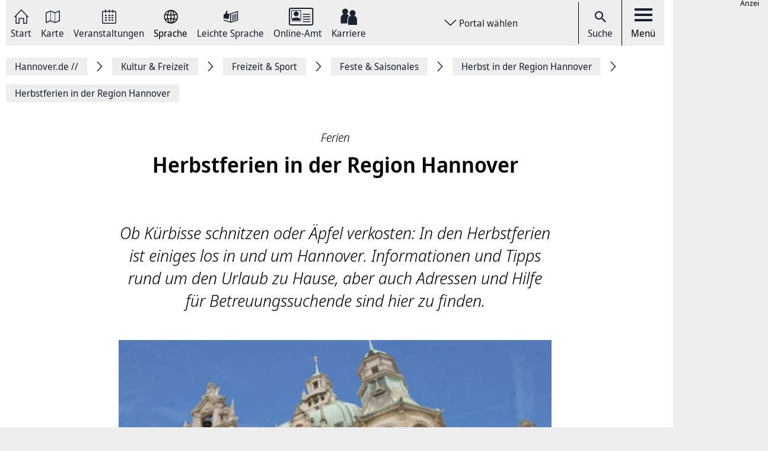

--- FILE ---
content_type: text/html; charset=UTF-8
request_url: https://www.hannover.de/Kultur-Freizeit/Freizeit-Sport/Feste-Saisonales/Herbst-in-der-Region-Hannover/Herbstferien-in-der-Region-Hannover
body_size: 16447
content:
<!DOCTYPE html>
<html lang="de">
    <head>



        <meta charset="UTF-8">
        <link rel="preload" href="/build/fonts/Noto-Sans-Display-Italic.73e0aad7.woff2" as="font" crossOrigin="anonymous" />
        <link rel="preload" href="/build/fonts/Noto-Sans-Display-Light-Italic.37348792.woff2" as="font" crossOrigin="anonymous" />
        <link rel="preload" href="/build/fonts/Noto-Sans-Display-Regular.587d8477.woff2" as="font" crossOrigin="anonymous" />
        <link rel="preload" href="/build/fonts/Noto-Sans-Display-SemiBold.2e2fe37b.woff2" as="font" crossOrigin="anonymous" />
        <link rel="preload" href="/build/fonts/Noto-Serif-Display-Bold-Italic.7cd47ea0.woff2" as="font" crossOrigin="anonymous" />
        <link rel="preload" href="/build/fonts/Noto-Serif-Display-Italic.6ded7a4f.woff2" as="font" crossOrigin="anonymous" />
        <link rel="preload" href="/build/foundation-webfonticons.da6356fa3c73151bba8d270ae6c385d6.woff2" as="font" crossOrigin="anonymous" />
        <meta name="viewport" content="width=device-width, initial-scale=1">

                                    <title>Herbstferien in der Region Hannover - Hannover.de</title>
<meta name="description" content="Ferien im goldenen Herbst – Informationen und Tipps rund um den Urlaub zu Hause, aber auch Adressen und Hilfe für Betreuungssuchende gibt es hier." />
<meta name="keywords" content="Schulferien,Herbstferien,Ferien 2020,Ferienangebote" />
<link rel="canonical" href="https://www.hannover.de/Kultur-Freizeit/Freizeit-Sport/Feste-Saisonales/Herbst-in-der-Region-Hannover/Herbstferien-in-der-Region-Hannover"><meta property="og:title" content="" />
<meta property="og:description" content="" />
<meta name="twitter:title" content="" />
<meta name="twitter:description" content="" />

            
                            <link href="/api/v1/jsonld/560384" rel="alternate" type="application/ld+json" />
                    
                    <link rel="apple-touch-icon" sizes="128x128" href="/bundles/hannoverfrontend/images/favicons/touch-icon.png">
            <link rel="icon" href="/build/images/favicon.ico">
        
        <link rel="stylesheet" href="/build/hde.css">
        <link rel="stylesheet" href="/assets/storybook/build/hannover.1eb02ca0593b6057cc7f.min.css">
        
            <script type="text/javascript">"use strict";function _typeof(t){return(_typeof="function"==typeof Symbol&&"symbol"==typeof Symbol.iterator?function(t){return typeof t}:function(t){return t&&"function"==typeof Symbol&&t.constructor===Symbol&&t!==Symbol.prototype?"symbol":typeof t})(t)}!function(){var t=function(){var t,e,o=[],n=window,r=n;for(;r;){try{if(r.frames.__tcfapiLocator){t=r;break}}catch(t){}if(r===n.top)break;r=r.parent}t||(!function t(){var e=n.document,o=!!n.frames.__tcfapiLocator;if(!o)if(e.body){var r=e.createElement("iframe");r.style.cssText="display:none",r.name="__tcfapiLocator",e.body.appendChild(r)}else setTimeout(t,5);return!o}(),n.__tcfapi=function(){for(var t=arguments.length,n=new Array(t),r=0;r<t;r++)n[r]=arguments[r];if(!n.length)return o;"setGdprApplies"===n[0]?n.length>3&&2===parseInt(n[1],10)&&"boolean"==typeof n[3]&&(e=n[3],"function"==typeof n[2]&&n[2]("set",!0)):"ping"===n[0]?"function"==typeof n[2]&&n[2]({gdprApplies:e,cmpLoaded:!1,cmpStatus:"stub"}):o.push(n)},n.addEventListener("message",(function(t){var e="string"==typeof t.data,o={};if(e)try{o=JSON.parse(t.data)}catch(t){}else o=t.data;var n="object"===_typeof(o)&&null!==o?o.__tcfapiCall:null;n&&window.__tcfapi(n.command,n.version,(function(o,r){var a={__tcfapiReturn:{returnValue:o,success:r,callId:n.callId}};t&&t.source&&t.source.postMessage&&t.source.postMessage(e?JSON.stringify(a):a,"*")}),n.parameter)}),!1))};"undefined"!=typeof module?module.exports=t:t()}();</script>

        <script>window.startTime = Date.now();</script>
    <script type="text/javascript" src="https://static.rndtech.de/cmp/2.x.x.js"></script>
    <script>
        RND.CMP.initialize({
            debug: false,
            enableEmbedConsent: true,
            privacyLink: 'https://www.hannover.de/Datenschutz',
            privacyManagerId: 397368,
            sp: {
                config: {
                    accountId: 1281,
                    baseEndpoint: 'https://cmp-sp.hannover.de',
                    propertyHref: 'https://www.hannover.de'
                }
            }
        });
    </script>

    <script src="https://cmp-sp.hannover.de/wrapperMessagingWithoutDetection.js"></script>

                                                <script type="text/javascript">
    var pageWidth = window.innerWidth;
    var breakpoints = {1: '992', 2: '1080'};

    var tabletbreakpoint = 2;
    var mobilebreakpoint = 1;
    var device = 'desktop';

    for (var i of Object.keys(breakpoints)) {
        if (pageWidth < breakpoints[i]) {
            if ( i <= tabletbreakpoint) {
                device = 'tablet';
            }
            if (i <= mobilebreakpoint) {
                device = 'mobile';
            }
            break;
        }
    }
</script>
<script type="text/javascript">
    if (typeof device !== 'undefined') {
        if(device === 'desktop') {
            domainName = ".hannover.de";
        } else {
            domainName = ".hannover.de";
        }

        if(!document.getElementById('IOMmBundle')) {
            var link1 = document.createElement('link');
            var link2 = document.createElement('link');
            link1.id = 'IOMmBundle';
            link1.rel = 'preload';
            link1.as = 'script';
            link1.href = '//' + domainName + '/iomm/latest/manager/base/es6/bundle.js';
            document.head.appendChild(link1);
            link2.rel = 'preload';
            link2.as = 'script';
            link2.href = '//' + domainName + '/iomm/latest/bootstrap/loader.js';
            document.head.appendChild(link2);

            var script = document.createElement('script');
            script.type = 'text/javascript';
            script.src = '//' + domainName + '/iomm/latest/bootstrap/loader.js';
            document.head.appendChild(script);
        }
    }
</script>
                            <script type="text/javascript">
    var omsSite = "HAN_D";
    var omsZone = "event";

    // Make sure that googletag.cmd exists.
    window.googletag = window.googletag || {cmd: []};
</script>
<script type="text/javascript">
    //Synchron Call
    (function() {
        var useSSL = "https:" == document.location.protocol;
        var googleTagServiceFile = 'gpt.js';
        if (device == 'mobile') {
            var googleTagServiceFile = 'gpt_mobile.js';
        }
        var src = "//securepubads.g.doubleclick.net/tag/js/" + googleTagServiceFile;
        document.write('<scr' + 'ipt async src="' + src + '"></scr' + 'ipt>');
    })();
</script>
<script type="text/javascript">
    if (device == "mobile"){
        <!-- google.ad mobile call -->
        var omsSite = "HAN_M";
        var inlistOne = "1616167472017";
        var inlistTwo = "1616167539714";
        if (window.innerWidth >= 340) {
            googletag.cmd.push(function() {
                if(inlistOne !== '') {
                    googletag.defineSlot('/65121655/'+omsSite+'/'+omsZone+'/inlist-1',[[320, 80], [320, 160]], 'div-gpt-ad-'+inlistOne+'-0').addService(googletag.pubads());
                }
                if(inlistTwo !== '') {
                    googletag.defineSlot('/65121655/'+omsSite+'/'+omsZone+'/inlist-2',[[320, 80], [320, 160]], 'div-gpt-ad-'+inlistTwo+'-0').addService(googletag.pubads());
                }
                googletag.pubads().enableSingleRequest();
                googletag.pubads().collapseEmptyDivs();
                googletag.enableServices();

                googletag.pubads().addEventListener('slotOnload', function(event) {
                    var slot = event.slot;
                    var adsSlot = document.getElementById(slot.getSlotElementId());
                    var adsM = adsSlot.parentNode;
                    adsM.classList.remove("d-none");
                });
            });
        }
        <!-- Ende Einbau im Header -->
    } else {
        googletag.cmd.push(function() {
            if (!omsZone.endsWith(".")) {
                omsZone = omsZone + "/";
            }
            var skyScraper = "1616167108685";
            var inlistBannerOne = "1616167162965";
            if(skyScraper !== '') {
                googletag.defineSlot('/65121655/'+omsSite+'/'+omsZone+'skyscraper', [160, 600], 'div-gpt-ad-'+skyScraper+'-0').addService(googletag.pubads());
            }
            if(inlistBannerOne !== '') {
                googletag.defineSlot('/65121655/'+omsSite+'/'+omsZone+'inlist-banner-1', [728, 90], 'div-gpt-ad-'+inlistBannerOne+'-0').addService(googletag.pubads());
            }
            googletag.pubads().enableSingleRequest();
            googletag.pubads().collapseEmptyDivs();
            googletag.enableServices();

            googletag.pubads().addEventListener('slotOnload', function(event) {
                var slot = event.slot;
                var adsSlot = document.getElementById(slot.getSlotElementId());
                var adsD = adsSlot.parentNode;
                adsD.style.display = 'block';
            });
        });
    }
</script>
            </head>
    <body class="theme-h_de" data-xrowtracking-view="/api/v1/tracking/view/560384">
        <xrow-matomo server-url="https://matomo.hannover.de" site-id="1"></xrow-matomo>
        
                                    <xrow-cmp data-plugin-name="rnd" data-vendor-list='[{"identifier":"matomo","name":"Matomo","id":"5eeb2904325dff29c923433d"}]'></xrow-cmp>
            
        
        <div class="main-wrapper">
            <div class="container-fluid">
                <div class="row justify-content-center">
                    <!-- Column for Content -->
                    <div class="main-content">
                        <!-- Main Content -->
                        <div class="main-content-wrapper">
                            
<header id="top-menu" class="d-print-none">
    <div id="aria-live" class="" aria-live="polite"></div>
    <!-- Desktop Nav Section -->
    <div class="nav-container d-flex align-items-center">
        <!-- Nav -->
        <nav class="nav-container__nav d-flex">
            <div id="skip-to-content">
                <ul>
                    <li>
                        <a href="#content">Zum Inhalt springen</a>
                    </li>
                    <li>
                        <a href="#" class="toggleNav" role="button">
                            Zur Hauptnavigation springen
                        </a>
                    </li>
                </ul>
            </div>
                            <!-- Language Switcher on top menu -->
                                    <div class="nav__icon">
                                                                                                                                                                                                                <a href="/"
                                 id="s_homepage_anchor" >
                                                            <span class="icon icon-home-dkl"></span>
                                                        Start
                        </a>
                    </div>
                                            <!-- Language Switcher on top menu -->
                                    <div class="nav__icon">
                                                                                                                                                                                                                <a href="/Karte"
                                >
                                                            <span class="icon icon-karte-dkl"></span>
                                                        Karte
                        </a>
                    </div>
                                            <!-- Language Switcher on top menu -->
                                    <div class="nav__icon">
                                                                                                                                                                                                                <a href="/Veranstaltungskalender"
                                >
                                                            <span class="icon icon-veranstaltungskalender-dkl"></span>
                                                        Veranstaltungen
                        </a>
                    </div>
                                            <!-- Language Switcher on top menu -->
                                    <div id="conword-menu" class="nav-dropdown-selector">
    <div class="nav__icon nav-dropdown language-switcher">
        <button class="lang-switch" aria-label="Sprache Ausklappliste">
            <span class="icon icon-sprache-dkl"></span>
            Sprache
        </button>
    </div>
            <ul class="nav-dropdown-list d-none">

                            <li>
                    <a class="nav-dropdown-item text-left conword" lang="de"
                       href="#">
                        <img src="/build/images/flags/ger-DE.png"
                             alt="Deutsch" aria-hidden="true" loading="lazy"/>
                        Deutsch
                    </a>
                </li>
                            <li>
                    <a class="nav-dropdown-item text-left conword" lang="en"
                       href="#">
                        <img src="/build/images/flags/eng-GB.png"
                             alt="English" aria-hidden="true" loading="lazy"/>
                        English
                    </a>
                </li>
                            <li>
                    <a class="nav-dropdown-item text-left conword" lang="zh"
                       href="#">
                        <img src="/build/images/flags/chi-CN.png"
                             alt="中文" aria-hidden="true" loading="lazy"/>
                        中文
                    </a>
                </li>
                            <li>
                    <a class="nav-dropdown-item text-left conword" lang="da"
                       href="#">
                        <img src="/build/images/flags/dan-DK.png"
                             alt="Danish" aria-hidden="true" loading="lazy"/>
                        Danish
                    </a>
                </li>
                            <li>
                    <a class="nav-dropdown-item text-left conword" lang="et"
                       href="#">
                        <img src="/build/images/flags/est-EE.png"
                             alt="Eesti" aria-hidden="true" loading="lazy"/>
                        Eesti
                    </a>
                </li>
                            <li>
                    <a class="nav-dropdown-item text-left conword" lang="es"
                       href="#">
                        <img src="/build/images/flags/esl-ES.png"
                             alt="Español" aria-hidden="true" loading="lazy"/>
                        Español
                    </a>
                </li>
                            <li>
                    <a class="nav-dropdown-item text-left conword" lang="fi"
                       href="#">
                        <img src="/build/images/flags/fin-FI.png"
                             alt="Suomi" aria-hidden="true" loading="lazy"/>
                        Suomi
                    </a>
                </li>
                            <li>
                    <a class="nav-dropdown-item text-left conword" lang="fr"
                       href="#">
                        <img src="/build/images/flags/fre-FR.png"
                             alt="Français" aria-hidden="true" loading="lazy"/>
                        Français
                    </a>
                </li>
                            <li>
                    <a class="nav-dropdown-item text-left conword" lang="it"
                       href="#">
                        <img src="/build/images/flags/ita-IT.png"
                             alt="Italiano" aria-hidden="true" loading="lazy"/>
                        Italiano
                    </a>
                </li>
                            <li>
                    <a class="nav-dropdown-item text-left conword" lang="ja"
                       href="#">
                        <img src="/build/images/flags/jpn-JP.png"
                             alt="日本語" aria-hidden="true" loading="lazy"/>
                        日本語
                    </a>
                </li>
                            <li>
                    <a class="nav-dropdown-item text-left conword" lang="ko"
                       href="#">
                        <img src="/build/images/flags/kor-KR.png"
                             alt="한국" aria-hidden="true" loading="lazy"/>
                        한국
                    </a>
                </li>
                            <li>
                    <a class="nav-dropdown-item text-left conword" lang="nl"
                       href="#">
                        <img src="/build/images/flags/dut-NL.png"
                             alt="Nederlands" aria-hidden="true" loading="lazy"/>
                        Nederlands
                    </a>
                </li>
                            <li>
                    <a class="nav-dropdown-item text-left conword" lang="nb"
                       href="#">
                        <img src="/build/images/flags/nor-NO.png"
                             alt="Norge" aria-hidden="true" loading="lazy"/>
                        Norge
                    </a>
                </li>
                            <li>
                    <a class="nav-dropdown-item text-left conword" lang="pl"
                       href="#">
                        <img src="/build/images/flags/pol-PL.png"
                             alt="Polski" aria-hidden="true" loading="lazy"/>
                        Polski
                    </a>
                </li>
                            <li>
                    <a class="nav-dropdown-item text-left conword" lang="pt"
                       href="#">
                        <img src="/build/images/flags/por-PT.png"
                             alt="Portugues" aria-hidden="true" loading="lazy"/>
                        Portugues
                    </a>
                </li>
                            <li>
                    <a class="nav-dropdown-item text-left conword" lang="ru"
                       href="#">
                        <img src="/build/images/flags/rus-RU.png"
                             alt="Русский" aria-hidden="true" loading="lazy"/>
                        Русский
                    </a>
                </li>
                            <li>
                    <a class="nav-dropdown-item text-left conword" lang="sv"
                       href="#">
                        <img src="/build/images/flags/swe-SE.png"
                             alt="Svenska" aria-hidden="true" loading="lazy"/>
                        Svenska
                    </a>
                </li>
                            <li>
                    <a class="nav-dropdown-item text-left conword" lang="tr"
                       href="#">
                        <img src="/build/images/flags/tur-TR.png"
                             alt="Türkçe" aria-hidden="true" loading="lazy"/>
                        Türkçe
                    </a>
                </li>
                            <li>
                    <a class="nav-dropdown-item text-left conword" lang="ar"
                       href="#">
                        <img src="/build/images/flags/ar-AE.png"
                             alt="العربية" aria-hidden="true" loading="lazy"/>
                        العربية
                    </a>
                </li>
                            <li>
                    <a class="nav-dropdown-item text-left conword" lang="ro"
                       href="#">
                        <img src="/build/images/flags/ro-RO.png"
                             alt="Romanesc" aria-hidden="true" loading="lazy"/>
                        Romanesc
                    </a>
                </li>
                            <li>
                    <a class="nav-dropdown-item text-left conword" lang="bg"
                       href="#">
                        <img src="/build/images/flags/bg-BG.png"
                             alt="български" aria-hidden="true" loading="lazy"/>
                        български
                    </a>
                </li>
                    </ul>
    </div>

                                            <!-- Language Switcher on top menu -->
                                    <div class="nav__icon">
                                                                                                                                                                                                                <a href="/Leichte-Sprache"
                                >
                                                            <span class="icon icon-leichte-sprache-dkl"></span>
                                                        Leichte Sprache
                        </a>
                    </div>
                                            <!-- Language Switcher on top menu -->
                                    <div class="nav__icon">
                                                                                                                                                                                                                <a href="/Leben-in-der-Region-Hannover/Bürger-Service/Service-Portale-Behördenführer"
                                >
                                                            <span class="icon icon-behoerden-service2"></span>
                                                        Online-Amt
                        </a>
                    </div>
                                            <!-- Language Switcher on top menu -->
                                    <div class="nav__icon">
                                                                                                                                                    <a href="/karriere"
                                >
                                                            <span class="icon icon-logo-karriere-black"></span>
                                                        Karriere
                        </a>
                    </div>
                                    </nav>

        <!-- Dropdown -->
                    <div class="ml-auto mr-auto nav-dropdown-selector">
                <div class="nav__icon nav-dropdown portal-dropdown-wrapper">
                    <button class="portal-link icon btn" aria-label="Portal wählen Ausklappliste">
                        Portal wählen
                    </button>
                </div>

                <ul class="nav-dropdown-list dropdown-portal d-none">
                                            <a class="nav-dropdown-item text-left" href="https://www.visit-hannover.com">
                            <li>www.visit-hannover.com</li>
                        </a>
                                            <a class="nav-dropdown-item text-left" href="https://www.herrenhausen.de">
                            <li>www.herrenhausen.de</li>
                        </a>
                                            <a class="nav-dropdown-item text-left" href="https://wissen.hannover.de">
                            <li>wissen.hannover.de</li>
                        </a>
                                            <a class="nav-dropdown-item text-left" href="https://www.wirtschaftsfoerderung-hannover.de">
                            <li>www.wirtschaftsfoerderung-hannover.de</li>
                        </a>
                                    </ul>
            </div>
        
        <!-- Actions -->
        <div class="nav-container__actions d-flex align-items-center">
            
                        <div class="action__icon">
                <a href="/suche" type="button">
                    <span class="icon icon-icon_navigation_suche-dkl" aria-hidden="true"></span>
                    Suche
                </a>
            </div>
                        <div class="action__icon">
                <button
                        id="menu_open"
                        data-labelBase="Menü Ausklappliste"
                        data-labelOpen="aufgeklappt"
                        data-labelClosed="Schalter Schließen"
                        aria-label="Menü Ausklappliste"
                >
                    <div class="bars">
                        <div class="bar"></div>
                        <div class="bar"></div>
                        <div class="bar"></div>
                    </div>
                    Menü
                </button>
            </div>
        </div>
    </div>
    <div class="sidemenu-container">
        <!-- Sidemenu wrapper -->
        <div class="sidemenu-wrapper" id="sidemenu">
                        <div class="sidemenu__list" id="sidemenu-block" data-query= "/api/v1/menu/list/560384" ></div>
                        <div class="sidemenu__content" id="menu-sidemenu-content">
                            </div>
        </div>
    </div>
    <!-- Mobile Nav Section -->
    <div id="mobile_nav" class="nav-container__mobile-section">
        <div class="mobile-nav__links d-flex align-items-center">
            <div class="mobile-nav__navigation d-flex align-items-center">
                                                                                                                                                                                                                                                    <a aria-label="Start" href="/">
                                                            <img src="/build/images/logo-menu-black.svg" alt="Start" />
                                                    </a>
                                                                                                                                                                                                                                                                        <a aria-label="Karte" href="/Karte">
                                                            <span class="icon icon-karte-dkl"></span>
                                                    </a>
                                                                                                                                                                                                                                                                        <a aria-label="Veranstaltungen" href="/Veranstaltungskalender">
                                                            <span class="icon icon-veranstaltungskalender-dkl"></span>
                                                    </a>
                                                                                <div id="conword-menu" class="mobile-nav-language nav-language-selector">
    <div class="nav__icon nav-dropdown language-switcher">
        <button class="lang-switch" aria-label="Sprache Ausklappliste">
            <span class="icon icon-sprache-dkl"></span>
            
        </button>
    </div>
            <ul class="nav-dropdown-list d-none language-dropdown">

                            <li>
                    <a class="nav-dropdown-item text-left conword" lang="de"
                       href="#">
                        <img src="/build/images/flags/ger-DE.png"
                             alt="Deutsch" aria-hidden="true" loading="lazy"/>
                        Deutsch
                    </a>
                </li>
                            <li>
                    <a class="nav-dropdown-item text-left conword" lang="en"
                       href="#">
                        <img src="/build/images/flags/eng-GB.png"
                             alt="English" aria-hidden="true" loading="lazy"/>
                        English
                    </a>
                </li>
                            <li>
                    <a class="nav-dropdown-item text-left conword" lang="zh"
                       href="#">
                        <img src="/build/images/flags/chi-CN.png"
                             alt="中文" aria-hidden="true" loading="lazy"/>
                        中文
                    </a>
                </li>
                            <li>
                    <a class="nav-dropdown-item text-left conword" lang="da"
                       href="#">
                        <img src="/build/images/flags/dan-DK.png"
                             alt="Danish" aria-hidden="true" loading="lazy"/>
                        Danish
                    </a>
                </li>
                            <li>
                    <a class="nav-dropdown-item text-left conword" lang="et"
                       href="#">
                        <img src="/build/images/flags/est-EE.png"
                             alt="Eesti" aria-hidden="true" loading="lazy"/>
                        Eesti
                    </a>
                </li>
                            <li>
                    <a class="nav-dropdown-item text-left conword" lang="es"
                       href="#">
                        <img src="/build/images/flags/esl-ES.png"
                             alt="Español" aria-hidden="true" loading="lazy"/>
                        Español
                    </a>
                </li>
                            <li>
                    <a class="nav-dropdown-item text-left conword" lang="fi"
                       href="#">
                        <img src="/build/images/flags/fin-FI.png"
                             alt="Suomi" aria-hidden="true" loading="lazy"/>
                        Suomi
                    </a>
                </li>
                            <li>
                    <a class="nav-dropdown-item text-left conword" lang="fr"
                       href="#">
                        <img src="/build/images/flags/fre-FR.png"
                             alt="Français" aria-hidden="true" loading="lazy"/>
                        Français
                    </a>
                </li>
                            <li>
                    <a class="nav-dropdown-item text-left conword" lang="it"
                       href="#">
                        <img src="/build/images/flags/ita-IT.png"
                             alt="Italiano" aria-hidden="true" loading="lazy"/>
                        Italiano
                    </a>
                </li>
                            <li>
                    <a class="nav-dropdown-item text-left conword" lang="ja"
                       href="#">
                        <img src="/build/images/flags/jpn-JP.png"
                             alt="日本語" aria-hidden="true" loading="lazy"/>
                        日本語
                    </a>
                </li>
                            <li>
                    <a class="nav-dropdown-item text-left conword" lang="ko"
                       href="#">
                        <img src="/build/images/flags/kor-KR.png"
                             alt="한국" aria-hidden="true" loading="lazy"/>
                        한국
                    </a>
                </li>
                            <li>
                    <a class="nav-dropdown-item text-left conword" lang="nl"
                       href="#">
                        <img src="/build/images/flags/dut-NL.png"
                             alt="Nederlands" aria-hidden="true" loading="lazy"/>
                        Nederlands
                    </a>
                </li>
                            <li>
                    <a class="nav-dropdown-item text-left conword" lang="nb"
                       href="#">
                        <img src="/build/images/flags/nor-NO.png"
                             alt="Norge" aria-hidden="true" loading="lazy"/>
                        Norge
                    </a>
                </li>
                            <li>
                    <a class="nav-dropdown-item text-left conword" lang="pl"
                       href="#">
                        <img src="/build/images/flags/pol-PL.png"
                             alt="Polski" aria-hidden="true" loading="lazy"/>
                        Polski
                    </a>
                </li>
                            <li>
                    <a class="nav-dropdown-item text-left conword" lang="pt"
                       href="#">
                        <img src="/build/images/flags/por-PT.png"
                             alt="Portugues" aria-hidden="true" loading="lazy"/>
                        Portugues
                    </a>
                </li>
                            <li>
                    <a class="nav-dropdown-item text-left conword" lang="ru"
                       href="#">
                        <img src="/build/images/flags/rus-RU.png"
                             alt="Русский" aria-hidden="true" loading="lazy"/>
                        Русский
                    </a>
                </li>
                            <li>
                    <a class="nav-dropdown-item text-left conword" lang="sv"
                       href="#">
                        <img src="/build/images/flags/swe-SE.png"
                             alt="Svenska" aria-hidden="true" loading="lazy"/>
                        Svenska
                    </a>
                </li>
                            <li>
                    <a class="nav-dropdown-item text-left conword" lang="tr"
                       href="#">
                        <img src="/build/images/flags/tur-TR.png"
                             alt="Türkçe" aria-hidden="true" loading="lazy"/>
                        Türkçe
                    </a>
                </li>
                            <li>
                    <a class="nav-dropdown-item text-left conword" lang="ar"
                       href="#">
                        <img src="/build/images/flags/ar-AE.png"
                             alt="العربية" aria-hidden="true" loading="lazy"/>
                        العربية
                    </a>
                </li>
                            <li>
                    <a class="nav-dropdown-item text-left conword" lang="ro"
                       href="#">
                        <img src="/build/images/flags/ro-RO.png"
                             alt="Romanesc" aria-hidden="true" loading="lazy"/>
                        Romanesc
                    </a>
                </li>
                            <li>
                    <a class="nav-dropdown-item text-left conword" lang="bg"
                       href="#">
                        <img src="/build/images/flags/bg-BG.png"
                             alt="български" aria-hidden="true" loading="lazy"/>
                        български
                    </a>
                </li>
                    </ul>
    </div>

                                                                                                                                                                                                                                                                        <a aria-label="Leichte Sprache" href="/Leichte-Sprache">
                                                            <span class="icon icon-leichte-sprache-dkl"></span>
                                                    </a>
                                                                                                                                                                                                                                                                        <a aria-label="Online-Amt" href="/Leben-in-der-Region-Hannover/Bürger-Service/Service-Portale-Behördenführer">
                                                            <span class="icon icon-behoerden-service2"></span>
                                                    </a>
                                                                                                                                                                                                            <a aria-label="Karriere" href="/karriere">
                                                            <span class="icon icon-logo-karriere-black"></span>
                                                    </a>
                                                </div>
        </div>

        <div class="mobile-nav__actions d-flex align-items-center">
            <div class="action__icon action__icon--search">
                <a href="/suche">
                    <span class="icon icon-icon_navigation_suche-dkl" aria-hidden="true"></span>
                    <span class="sr-only">Suche</span>
                </a>
            </div>
            <div class="action__icon action__icon--menu">
                <a aria-label="open-menu" href="#" id="menu_open_mobile">
                    <div class="bars">
                        <div class="bar"></div>
                        <div class="bar"></div>
                        <div class="bar"></div>
                    </div>
                </a>
            </div>
        </div>
    </div>

    
    
<nav aria-label="Auflistung Seitenleiste" id="sidebar-accessible">
    <ul><li>
                    <a href="mailto:?subject=https://www.hannover.de/Kultur-Freizeit/Freizeit-Sport/Feste-Saisonales/Herbst-in-der-Region-Hannover/Herbstferien-in-der-Region-Hannover">Seite als E-Mail versenden</a>
                </li><li>
                        <a href="https://www.facebook.com/sharer/sharer.php?u=https://www.hannover.de/Kultur-Freizeit/Freizeit-Sport/Feste-Saisonales/Herbst-in-der-Region-Hannover/Herbstferien-in-der-Region-Hannover" target="_blank">Auf Facebook teilen</a>
                    </li><li>
                        <a href="https://twitter.com/intent/tweet?url=https://www.hannover.de/Kultur-Freizeit/Freizeit-Sport/Feste-Saisonales/Herbst-in-der-Region-Hannover/Herbstferien-in-der-Region-Hannover" target="_blank">Auf X teilen</a>
                    </li><li>
                    <button type="button" class="social-share-chain">Seitenlink Kopieren</button>
                </li><li>
                    <button type="button" class="print-article">Seite Drucken</button>
                </li></ul>
    <div id="copy-state" aria-live="polite" class="sr-only"></div>
</nav></header>
<div class="header-spacer"></div>


<div class="sticky-sidebar">
    <div></div>
    <div class="sticky-sidebar__link-wrapper">                <a type="button" class="btn btn-slider sticky-sidebar__envelope"
                   aria-label="Seite als E-Mail versenden" role="link" tabindex="0">
                    <span class="icon icon-envelope ico" title="E-Mail Icon"></span>
                    <div class="slide-text">Seite als E-Mail versenden</div>
                </a><button type="button" class="btn btn-slider slide-share"
                        aria-label="Seite teilen">
                    <span class="icon icon-share ico" title="Teilen Icon"></span>
                    <span class="slide-btn"><a type="button" class="btn btn-tertiary sticky-sidebar__share-social-fb"
                               aria-label="Auf Facebook teilen" role="button">
                                <span class="icon icon-social-fb" title="Facebook Icon"></span>
                            </a><a type="button" class="btn btn-tertiary sticky-sidebar__share-social-x"
                               aria-label="Auf X teilen" role="button">
                                <span class="icon icon-social-x" title="X Icon"></span>
                            </a></span>
                </button>
                            <a type="button" class="btn btn-slider sticky-sidebar__social-share-chain"
                   aria-label="Seitenlink Kopieren" role="button" tabindex="0">
                    <span class="icon icon-social-share-chain ico" title="Link Icon"></span>
                    <div class="slide-text">Seitenlink kopieren</div>
                </a>                <a type="button" class="btn btn-slider sticky-sidebar__print-article"
                   aria-label="Seite Drucken" role="button" tabindex="0">
                    <span class="icon icon-print-article ico" title="Drucker Icon"></span>
                    <div class="slide-text">Seite drucken</div>
                </a></div>
    <div class="sticky-sidebar__scroll-wrapper">
        <a type="button" class="btn btn-slider btn-scrollUp" aria-label="Seite nach oben Scrollen" role="button" tabindex="0">
            <span class="icon icon-arrow_upward ico" title="Pfeil nach oben zeigend"></span>
            <div class="slide-text">Nach oben</div>
        </a>
    </div>
</div>


                                                                                                                                                                                        <nav class="breadcrumbs" itemscope itemtype="https://schema.org/BreadcrumbList" aria-label="Navigationspfad">
        <ol class="d-flex align-items-center flex-wrap">
                                                            <li class="breadcrumb__anchor d-flex align-items-center"
                    itemprop="itemListElement"
                    itemscope itemtype="http://schema.org/ListItem"
                >
                    <a class="breadcrumb__link" href="/" itemprop="item">
                        <span itemprop="name">Hannover.de <span aria-hidden="true">//</span>                         </span>
                        <meta itemprop="position" content="1"/>
                    </a>
                </li>
                                                            <li class="breadcrumb__anchor d-flex align-items-center"
                    itemprop="itemListElement"
                    itemscope itemtype="http://schema.org/ListItem"
                >
                    <a class="breadcrumb__link" href="/Kultur-Freizeit" itemprop="item">
                        <span itemprop="name">Kultur &amp; Freizeit                        </span>
                        <meta itemprop="position" content="2"/>
                    </a>
                </li>
                                                            <li class="breadcrumb__anchor d-flex align-items-center"
                    itemprop="itemListElement"
                    itemscope itemtype="http://schema.org/ListItem"
                >
                    <a class="breadcrumb__link" href="/Kultur-Freizeit/Freizeit-Sport" itemprop="item">
                        <span itemprop="name">Freizeit &amp; Sport                        </span>
                        <meta itemprop="position" content="3"/>
                    </a>
                </li>
                                                            <li class="breadcrumb__anchor d-flex align-items-center"
                    itemprop="itemListElement"
                    itemscope itemtype="http://schema.org/ListItem"
                >
                    <a class="breadcrumb__link" href="/Kultur-Freizeit/Freizeit-Sport/Feste-Saisonales" itemprop="item">
                        <span itemprop="name">Feste &amp; Saisonales                        </span>
                        <meta itemprop="position" content="4"/>
                    </a>
                </li>
                                                            <li class="breadcrumb__anchor d-flex align-items-center"
                    itemprop="itemListElement"
                    itemscope itemtype="http://schema.org/ListItem"
                >
                    <a class="breadcrumb__link" href="/Kultur-Freizeit/Freizeit-Sport/Feste-Saisonales/Herbst-in-der-Region-Hannover" itemprop="item">
                        <span itemprop="name">Herbst in der Region Hannover                        </span>
                        <meta itemprop="position" content="5"/>
                    </a>
                </li>
                                                                                                <li class="breadcrumb__anchor d-flex align-items-center"
                    itemprop="itemListElement"
                    itemscope itemtype="http://schema.org/ListItem"
                >
                    <a class="breadcrumb__link" href="#" itemprop="item" aria-current="page">
                        <span itemprop="name">Herbstferien in der Region Hannover                        </span>
                        <meta itemprop="position" content="6"/>
                    </a>
                </li>
                    </ol>
    </nav>


                                                                                                                                        
                                                                                        
                                                                                        
                                
    <main class="row" id="content">
        <article class="content-detail detail-wide detail-pagelayout col-md-12 col-lg-8 offset-lg-2">
            <div class="content-detail__header text-center mb-3 mt-3">
                                    <header>
                                                    <h3 class="content-detail__category" itemprop="headline">Ferien</h3>
                                                <h1 class="content-detail__title">Herbstferien in der Region Hannover</h1>
                    </header>
                
                    <div id="header_toolbar" class="header-toolbar mb-4">
        <div class="row align-items-center">
            
            
            
                    </div>
    </div>


                    

                                    <div class="content-detail__summary mt-5 eztext-field" itemprop="description">Ob Kürbisse schnitzen oder Äpfel verkosten: In den Herbstferien ist einiges los in und um Hannover. Informationen und Tipps rund um den Urlaub zu Hause, aber auch Adressen und Hilfe für Betreuungssuchende sind hier zu finden.</div>
                            </div>
                                    <div class="content-detail-wrapper d-flex align-items-start border-0">
                <div class="content-detail-container">
                    <article class="content-detail detail-wide">
                        
                                                                                    <div class="event-detail__main embed-view-block embed-articles ezrichtext-field">            
<div  class=" ibexa-embed-type-image">
    
    
                                                
                                                            
            <div class="content-view-embed attribute-image ibexa-embed-type-image embed-alias_400x300px">
                                                                                                                                    
                                                                                                                                        
                                                        <figure class="alias_400x300px" >
                <div class="image-copyright-block">
                    <img class="fullwidth image-zoomable" src="https://www.hannover.de/var/storage/images/_aliases/alias_400x300px/media/01-data-neu/bilder/hmtg/shootings/teaser/kinder-vor-dem-neuen-rathaus2/11263003-3-ger-DE/Kinder-vor-dem-Neuen-Rathaus.jpg" alt="Kinder vor dem Neuen Rathaus" data-copyright-text="Michael Siebert"  data-large-image="https://www.hannover.de/var/storage/images/_aliases/full/media/01-data-neu/bilder/hmtg/shootings/teaser/kinder-vor-dem-neuen-rathaus2/11263003-3-ger-DE/Kinder-vor-dem-Neuen-Rathaus.jpg"                    loading="lazy" />
                                            <button class="copyright">
                            <span class="symbol">&copy; </span><span class="text">                                Michael Siebert
                            </span>
                        </button>                </div><figcaption>
                        <div class="caption">
                                                            <div class="ezrichtext-field">
                                    <p>Kinder vor dem Neuen Rathaus</p>
                                </div>
                                                    </div>
                    </figcaption></figure>
                        
                                                        </div>
    
</div>

</div>

                                                    
                                                            <div class="ezlandingpage-field">                


<div class="landing-page__zones ">
        
        
            <div class="landing-page__zone landing-page__zone--default_id m-page-builder__zone" data-ibexa-zone-id="default_id">
                    </div>


        </div>
    </div>
    
                        
                    </article>
                </div>
            </div>
        </article>
    </main>

    <div class="row">
        <div class="col-md-12">
                                                        
    <article class="d-lg-flex interesting-single line-view-content">
        <!-- Line view for content type: article -->
                                                                                                                        <div class="content-view-embed attribute-image col-md-12 col-lg-3 interesting-single__image embed-alias_300x225px"><div class="image-copyright-block"><img class="fullwidth" src="https://www.hannover.de/var/storage/images/_aliases/alias_300x225px/media/01-data-neu/bilder/landeshauptstadt-hannover/kultur-freizeit/freizeiteinrichtungen/haus-der-jugend/kinder-im-sand-auf-liegestühlen/11094645-4-ger-DE/Kinder-im-Sand-auf-Liegestühlen.jpg" alt="Kinder im Sand auf Liegestühlen" data-copyright-text="&copy; Mark Mühlhaus"  data-large-image="https://www.hannover.de/var/storage/images/_aliases/full/media/01-data-neu/bilder/landeshauptstadt-hannover/kultur-freizeit/freizeiteinrichtungen/haus-der-jugend/kinder-im-sand-auf-liegestühlen/11094645-4-ger-DE/Kinder-im-Sand-auf-Liegestühlen.jpg"                         loading="lazy" /><button class="copyright"><span class="symbol">&copy; </span><span class="text">                                Mark Mühlhaus
                            </span></button></div></div>
            
                                               

            <div class="col-md-12 col-lg-8 interesting-single__content">
                                                            <p class="interesting-single__category">
                            <span class="ezstring-field">Übersicht</span>
                        </p>
                                    
                                    <h2 class="interesting-single__title">Schulferien in Hannover bis 2030</h2>
                
                                
                    <div class="interesting-single__description">
                                            <p>        Die Kultusminister der Länder haben sich bislang auf die Termine für die Schulferien bis 2030 einigen können. Wegen des Kirchentags in Hannover gibt es im...
</p>
                    
                                    <a  href="/Kultur-Freizeit/Freizeit-Sport/Feste-Saisonales/Herbst-in-der-Region-Hannover/Herbstferien-in-der-Region-Hannover/Schulferien-in-Hannover-bis-2030" class="content__read-more">
                                <span class="icon icon-arrow-right"></span>
                                <span class="content__read-more-text stretched-link">lesen</span>
                           </a>
                        
    </div>

                                                            <div class="metadata">
                        
<div class="metadata__count-wrap">

    
    
</div>
                    </div>
                
            </div>

                            <div class="col-sm-12 col-md-2 col-lg-1 interesting-single__action text-center">
                    <a  href="/Kultur-Freizeit/Freizeit-Sport/Feste-Saisonales/Herbst-in-der-Region-Hannover/Herbstferien-in-der-Region-Hannover/Schulferien-in-Hannover-bis-2030">
                        <span class="icon icon-arrow-right"></span>
                        <span class="sr-only sr-only-focusable">Schulferien in Hannover bis 2030</span>
                    </a>
                </div>
                        </article>

                                    
    <article class="d-lg-flex interesting-single line-view-content">
        <!-- Line view for content type: folder -->
                                                                                                            
                                        
                                                            <div class="image-copyright-block">
                    <img class="fullwidth" src="https://www.hannover.de/var/storage/images/_aliases/alias_300x225px/media/01-data-neu/bilder/landeshauptstadt-hannover/soziales/kinder-jugendliche/bildung-und-betreuung/familienservicebüro/11207546-1-ger-DE/Familienservicebüro.jpg" alt="Ein Empfangstresen im Familienservicebüro, auf dem Verwandtschaftsbezeichnungen in unterschiedlichen Sprachen zu sehen sind. Im Hintergrund eine Beratungssituation, bei der ein Kleinkind auf dem Fußboden spielt." data-copyright-text="&copy; LHH (Foto: Lea Witte)"                          loading="lazy" />
                                            <button class="copyright">
                            <span class="symbol">&copy; </span><span class="text">                                LHH (Foto: Lea Witte)
                            </span>
                        </button>                </div>
                        

    
            <div class="col-md-12 col-lg-8 interesting-single__content">
                                                            <p class="interesting-single__category">
                            <span class="ezstring-field">Das FamilienServiceBüro</span>
                        </p>
                                    
                                    <h2 class="interesting-single__title">Beratung und Vermittlung zur Kinderbetreuung</h2>
                
                                
                                     <div class="interesting-single__description">
                        <p>
                                                                        Serviceangebote des FamilienServiceBüros und Link zur Online-Betreuungsbörse der Landeshauptstadt Hannover
            
                        </p>
                                                    <a  href="/Kultur-Freizeit/Freizeit-Sport/Feste-Saisonales/Herbst-in-der-Region-Hannover/Herbstferien-in-der-Region-Hannover/Beratung-und-Vermittlung-zur-Kinderbetreuung" class="content__read-more">
                                <span class="icon icon-arrow-right"></span>
                                <span class="content__read-more-text stretched-link">lesen</span>
                           </a>
                                            </div>
                
                                    <div class="metadata">
                        
<div class="metadata__count-wrap">

    
    
</div>
                    </div>
                            </div>

                            <div class="col-sm-12 col-md-2 col-lg-1 interesting-single__action text-center">
                    <a  href="/Kultur-Freizeit/Freizeit-Sport/Feste-Saisonales/Herbst-in-der-Region-Hannover/Herbstferien-in-der-Region-Hannover/Beratung-und-Vermittlung-zur-Kinderbetreuung">
                        <span class="icon icon-arrow-right"></span>
                        <span class="sr-only sr-only-focusable">Beratung und Vermittlung zur Kinderbetreuung</span>
                    </a>
                </div>
                        </article>

                                    
    <article class="d-lg-flex interesting-single line-view-content">
        <!-- Line view for content type: article -->
                                                                                                                        <div class="content-view-embed attribute-image col-md-12 col-lg-3 interesting-single__image embed-alias_300x225px"><div class="image-copyright-block"><img class="fullwidth" src="https://www.hannover.de/var/storage/images/_aliases/alias_300x225px/media/01-data-neu/bilder/redaktion-hannover.de/portale/herbst/herbstlicher-ausblick-von-der-rathauskuppel/18394893-1-ger-DE/Herbstlicher-Ausblick-von-der-Rathauskuppel.jpg" alt="Blick von oben einen See in einer Stadt" data-copyright-text="&copy; HMTG"  data-large-image="https://www.hannover.de/var/storage/images/_aliases/full/media/01-data-neu/bilder/redaktion-hannover.de/portale/herbst/herbstlicher-ausblick-von-der-rathauskuppel/18394893-1-ger-DE/Herbstlicher-Ausblick-von-der-Rathauskuppel.jpg"                         loading="lazy" /><button class="copyright"><span class="symbol">&copy; </span><span class="text">                                HMTG
                            </span></button></div></div>
            
                                               

            <div class="col-md-12 col-lg-8 interesting-single__content">
                                                            <p class="interesting-single__category">
                            <span class="ezstring-field">Saisonwechsel</span>
                        </p>
                                    
                                    <h2 class="interesting-single__title">Hannover: Tipps und Änderungen im Herbst</h2>
                
                                
                    <div class="interesting-single__description">
                                            <p>        Bunte Blätter, kühlere Tage: Das kann man im Herbst draußen machen, diese Öffnungszeiten und Serviceangebote in und um Hannover ändern sich. 

</p>
                    
                                    <a  href="/Kultur-Freizeit/Freizeit-Sport/Feste-Saisonales/Herbst-in-der-Region-Hannover/Herbstferien-in-der-Region-Hannover/Hannover-Tipps-und-Änderungen-im-Herbst" class="content__read-more">
                                <span class="icon icon-arrow-right"></span>
                                <span class="content__read-more-text stretched-link">lesen</span>
                           </a>
                        
    </div>

                                                            <div class="metadata">
                        
<div class="metadata__count-wrap">

    
    
</div>
                    </div>
                
            </div>

                            <div class="col-sm-12 col-md-2 col-lg-1 interesting-single__action text-center">
                    <a  href="/Kultur-Freizeit/Freizeit-Sport/Feste-Saisonales/Herbst-in-der-Region-Hannover/Herbstferien-in-der-Region-Hannover/Hannover-Tipps-und-Änderungen-im-Herbst">
                        <span class="icon icon-arrow-right"></span>
                        <span class="sr-only sr-only-focusable">Hannover: Tipps und Änderungen im Herbst</span>
                    </a>
                </div>
                        </article>

                                    
    <article class="d-lg-flex interesting-single line-view-content">
        <!-- Line view for content type: article -->
                                                                                                                        <div class="content-view-embed attribute-image col-md-12 col-lg-3 interesting-single__image embed-alias_300x225px"><div class="image-copyright-block"><img class="fullwidth" src="https://www.hannover.de/var/storage/images/_aliases/alias_300x225px/media/01-data-neu/bilder/redaktion-hannover.de/meldungen/2018/2018_04/gleis-d/17647227-1-ger-DE/Gleis-D.jpg" alt="Ein BMX-Fahrer fährt auf dem Vorderrad über eine Rampe." data-copyright-text="&copy; Gleis D (Quelle)"  data-large-image="https://www.hannover.de/var/storage/images/_aliases/full/media/01-data-neu/bilder/redaktion-hannover.de/meldungen/2018/2018_04/gleis-d/17647227-1-ger-DE/Gleis-D.jpg"                         loading="lazy" /><button class="copyright"><span class="symbol">&copy; </span><span class="text">                                Gleis D (Quelle)
                            </span></button></div></div>
            
                                               

            <div class="col-md-12 col-lg-8 interesting-single__content">
                                                            <p class="interesting-single__category">
                            <span class="ezstring-field">Bei Regen oder Kälte</span>
                        </p>
                                    
                                    <h2 class="interesting-single__title">Indoor-Aktivitäten in Hannover</h2>
                
                                
                    <div class="interesting-single__description">
                                            <p>        Nur die Harten kommen in&#039;n Garten! Wer angesichts des aktuellen Wettergeschehens doch lieber drinnen bleiben möchte, kann sich mit diesen Indoor-Aktivität...
</p>
                    
                                    <a  href="/Kultur-Freizeit/Freizeit-Sport/Feste-Saisonales/Herbst-in-der-Region-Hannover/Herbstferien-in-der-Region-Hannover/Indoor-Aktivitäten-in-Hannover" class="content__read-more">
                                <span class="icon icon-arrow-right"></span>
                                <span class="content__read-more-text stretched-link">lesen</span>
                           </a>
                        
    </div>

                                                            <div class="metadata">
                        
<div class="metadata__count-wrap">

    
    
</div>
                    </div>
                
            </div>

                            <div class="col-sm-12 col-md-2 col-lg-1 interesting-single__action text-center">
                    <a  href="/Kultur-Freizeit/Freizeit-Sport/Feste-Saisonales/Herbst-in-der-Region-Hannover/Herbstferien-in-der-Region-Hannover/Indoor-Aktivitäten-in-Hannover">
                        <span class="icon icon-arrow-right"></span>
                        <span class="sr-only sr-only-focusable">Indoor-Aktivitäten in Hannover</span>
                    </a>
                </div>
                        </article>

                                    
    <article class="d-lg-flex interesting-single line-view-content">
        <!-- Line view for content type: article -->
                                                                                                                        <div class="content-view-embed attribute-image col-md-12 col-lg-3 interesting-single__image embed-alias_300x225px"><div class="image-copyright-block"><img class="fullwidth" src="https://www.hannover.de/var/storage/images/_aliases/alias_300x225px/media/01-data-neu/bilder/redaktion-hannover.de/a-z/w/wisentgehege/reh-wisentgehege-springe/13390373-1-ger-DE/Reh-Wisentgehege-Springe.jpg" alt="Reh" data-copyright-text="&copy; Thomas Hennig"  data-large-image="https://www.hannover.de/var/storage/images/_aliases/full/media/01-data-neu/bilder/redaktion-hannover.de/a-z/w/wisentgehege/reh-wisentgehege-springe/13390373-1-ger-DE/Reh-Wisentgehege-Springe.jpg"                         loading="lazy" /><button class="copyright"><span class="symbol">&copy; </span><span class="text">                                Thomas Hennig
                            </span></button></div></div>
            
                                               

            <div class="col-md-12 col-lg-8 interesting-single__content">
                                                            <p class="interesting-single__category">
                            <span class="ezstring-field">Ausflugsziel</span>
                        </p>
                                    
                                    <h2 class="interesting-single__title">Wisentgehege Springe</h2>
                
                                
                    <div class="interesting-single__description">
                                            <p>        Ein lohnendes Ausflugsziel für die ganze Familie: Im Wisentgehege Springe können alle Tiere in ihrem natürlichen Lebensraum beobachtet werden.

</p>
                    
                                    <a  href="/Kultur-Freizeit/Freizeit-Sport/Feste-Saisonales/Herbst-in-der-Region-Hannover/Herbstferien-in-der-Region-Hannover/Wisentgehege-Springe" class="content__read-more">
                                <span class="icon icon-arrow-right"></span>
                                <span class="content__read-more-text stretched-link">lesen</span>
                           </a>
                        
    </div>

                                                            <div class="metadata">
                        
<div class="metadata__count-wrap">

    
    
</div>
                    </div>
                
            </div>

                            <div class="col-sm-12 col-md-2 col-lg-1 interesting-single__action text-center">
                    <a  href="/Kultur-Freizeit/Freizeit-Sport/Feste-Saisonales/Herbst-in-der-Region-Hannover/Herbstferien-in-der-Region-Hannover/Wisentgehege-Springe">
                        <span class="icon icon-arrow-right"></span>
                        <span class="sr-only sr-only-focusable">Wisentgehege Springe</span>
                    </a>
                </div>
                        </article>

                                    
    <article class="d-lg-flex interesting-single line-view-content">
        <!-- Line view for content type: article -->
                                                                                                                        <div class="content-view-embed attribute-image col-md-12 col-lg-3 interesting-single__image embed-alias_300x225px"><div class="image-copyright-block"><img class="fullwidth" src="https://www.hannover.de/var/storage/images/_aliases/alias_300x225px/1/5/5/1/22641551-13-ger-DE/Wasser_plaetschert_spritzt_19_096_0450_wassertropfen__iris_terzka.jpg" alt="Wasser fließt Über eine Rinne und fällt auf bewachsenen Boden." data-copyright-text="&copy; Region Hannover, Terzka"  data-large-image="https://www.hannover.de/var/storage/images/_aliases/full/1/5/5/1/22641551-13-ger-DE/Wasser_plaetschert_spritzt_19_096_0450_wassertropfen__iris_terzka.jpg"                         loading="lazy" /><button class="copyright"><span class="symbol">&copy; </span><span class="text">                                Region Hannover, Terzka
                            </span></button></div></div>
            
                                               

            <div class="col-md-12 col-lg-8 interesting-single__content">
                                                            <p class="interesting-single__category">
                            <span class="ezstring-field">„Grüner Schatz“</span>
                        </p>
                                    
                                    <h2 class="interesting-single__title">Zu viel Wasser – zu wenig Wasser</h2>
                
                                
                    <div class="interesting-single__description">
                                            <p>        Das neue interaktive Rätselheft für Kinder aus der Reihe „Mit Lili rund ums Wasser“ beschäftigt sich mit den Folgen von zu viel und zu wenig Wasser. 

</p>
                    
                                    <a  href="/Kultur-Freizeit/Freizeit-Sport/Feste-Saisonales/Herbst-in-der-Region-Hannover/Herbstferien-in-der-Region-Hannover/Zu-viel-Wasser-–-zu-wenig-Wasser" class="content__read-more">
                                <span class="icon icon-arrow-right"></span>
                                <span class="content__read-more-text stretched-link">lesen</span>
                           </a>
                        
    </div>

                                                            <div class="metadata">
                        
<div class="metadata__count-wrap">

    
    
            <img
        src="/build/images/visdp-region.svg"
        alt="Hannoverregion-logo logo"
        class="metadata__author-logo region-logo"
        width="30"
        height="30"
    />
</div>
                    </div>
                
            </div>

                            <div class="col-sm-12 col-md-2 col-lg-1 interesting-single__action text-center">
                    <a  href="/Kultur-Freizeit/Freizeit-Sport/Feste-Saisonales/Herbst-in-der-Region-Hannover/Herbstferien-in-der-Region-Hannover/Zu-viel-Wasser-–-zu-wenig-Wasser">
                        <span class="icon icon-arrow-right"></span>
                        <span class="sr-only sr-only-focusable">Zu viel Wasser – zu wenig Wasser</span>
                    </a>
                </div>
                        </article>

                                    
    <article class="d-lg-flex interesting-single line-view-content">
        <!-- Line view for content type: event -->
                                                                                                                        <div class="content-view-embed attribute-image col-md-12 col-lg-3 interesting-single__image embed-alias_300x225px"><div class="image-copyright-block"><img class="fullwidth" src="https://www.hannover.de/var/storage/images/_aliases/alias_300x225px/4/4/2/9/22739244-1-ger-DE/Neues Rathaus - Lars Gerhardts (24)-Teaser.jpg" alt="Blick ins Neue Rathaus" data-copyright-text="&copy; HMTG"  data-large-image="https://www.hannover.de/var/storage/images/_aliases/full/4/4/2/9/22739244-1-ger-DE/Neues Rathaus - Lars Gerhardts (24)-Teaser.jpg"                         loading="lazy" /><button class="copyright"><span class="symbol">&copy; </span><span class="text">                                HMTG
                            </span></button></div></div>
            
                                               

            <div class="col-md-12 col-lg-9 interesting-single__content">
                            <p class="interesting-single__category">Geführte Touren</p>
    
                    <h2 class="interesting-single__title">Neues Rathaus entdecken</h2>

                                
                            <div class="top-event-single__dates">
            <div class="date__content">
                                    <div class="top-event-single__dates">
                        <span class="icon icon-calendar-wo-clock date__image"></span>
                                                                                                            <h4 class="date__duration">04.01.2026 bis 26.04.2026</h4>
                                            </div>
                                            <p class="mt-0 date__category cnw_skip_translation">Neues Rathaus </p>
                                                </div>
        </div>
    
    <div class="interesting-single__description mt-3">
                                                                    <p>Exklusive Führung: Neugierig was sich hinter den Türen im Neuen Rathaus verbirgt? Werfen Sie einen Blick hinter die Kulissen.</p>
                <a
                href="/Kultur-Freizeit/Freizeit-Sport/Feste-Saisonales/Herbst-in-der-Region-Hannover/Herbstferien-in-der-Region-Hannover/Neues-Rathaus-entdecken"
                class="content__read-more"
                aria-label="Neues Rathaus entdecken"
        >
            <span class="icon icon-arrow-right"></span>
            <span class="content__read-more-text">lesen</span>
        </a>
    </div>

                            <div class="interesting-single__metadata">
            <span class="react-ical" data-location-id="1123273"></span>
                        <div class="article-single__metadata metadata">
                
<div class="metadata__count-wrap">

    
    
</div>
            </div>
        </div>
                </div>

                        </article>

                                    
    <article class="d-lg-flex interesting-single line-view-content">
        <!-- Line view for content type: event -->
                                                                                                                        <div class="content-view-embed attribute-image col-md-12 col-lg-3 interesting-single__image embed-alias_300x225px"><div class="image-copyright-block"><img class="fullwidth" src="https://www.hannover.de/var/storage/images/_aliases/alias_300x225px/media/01-data-neu/bilder/landeshauptstadt-hannover/kultur-freizeit/historisches-museum/kinder-und-familien/kinderaktion/15318203-2-ger-DE/Kinderaktion.jpg" alt="Kindergeburtstag Hygiene - Kinder beim Seife kneten" data-copyright-text="&copy; HMH"  data-large-image="https://www.hannover.de/var/storage/images/_aliases/full/media/01-data-neu/bilder/landeshauptstadt-hannover/kultur-freizeit/historisches-museum/kinder-und-familien/kinderaktion/15318203-2-ger-DE/Kinderaktion.jpg"                         loading="lazy" /><button class="copyright"><span class="symbol">&copy; </span><span class="text">                                HMH
                            </span></button></div></div>
            
                                               

            <div class="col-md-12 col-lg-9 interesting-single__content">
                            <p class="interesting-single__category">Kinder, Familien und Schule</p>
    
                    <h2 class="interesting-single__title">Geschichte zum Ausprobieren</h2>

                                
                            <div class="top-event-single__dates">
            <div class="date__content">
                                    <div class="top-event-single__dates">
                        <span class="icon icon-calendar-wo-clock date__image"></span>
                                                                                                            <h4 class="date__duration">18.01.2026 bis 22.03.2026</h4>
                                            </div>
                                            <p class="mt-0 date__category cnw_skip_translation">Hannover Kiosk </p>
                                                </div>
        </div>
    
    <div class="interesting-single__description mt-3">
                                                                    <p>Familienprogramm im Hannover Kiosk des Historischen Museums an ausgewählten Sonntagen (zweistündiger Workshop) für Familien mit Kindern zwischen 6 und 10...</p>
                <a
                href="/Kultur-Freizeit/Freizeit-Sport/Feste-Saisonales/Herbst-in-der-Region-Hannover/Herbstferien-in-der-Region-Hannover/Geschichte-zum-Ausprobieren"
                class="content__read-more"
                aria-label="Geschichte zum Ausprobieren"
        >
            <span class="icon icon-arrow-right"></span>
            <span class="content__read-more-text">lesen</span>
        </a>
    </div>

                            <div class="interesting-single__metadata">
            <span class="react-ical" data-location-id="1361513"></span>
                        <div class="article-single__metadata metadata">
                
<div class="metadata__count-wrap">

    
    
</div>
            </div>
        </div>
                </div>

                        </article>

                                    
    <article class="d-lg-flex interesting-single line-view-content">
        <!-- Line view for content type: event -->
                                                                                                                        <div class="content-view-embed attribute-image col-md-12 col-lg-3 interesting-single__image embed-alias_300x225px"><div class="image-copyright-block"><img class="fullwidth" src="https://www.hannover.de/var/storage/images/_aliases/alias_300x225px/media/01-data-neu/bilder/redaktion-hannover.de/2020/2020_09/im-land-der-drachen-und-elfen/12418897-1-ger-DE/Im-Land-der-Drachen-und-Elfen.jpg" alt="Ein Mann mit einer großen Drachenfigur und drei Puppen" data-copyright-text="&copy; Miriam Reiche"  data-large-image="https://www.hannover.de/var/storage/images/_aliases/full/media/01-data-neu/bilder/redaktion-hannover.de/2020/2020_09/im-land-der-drachen-und-elfen/12418897-1-ger-DE/Im-Land-der-Drachen-und-Elfen.jpg"                         loading="lazy" /><button class="copyright"><span class="symbol">&copy; </span><span class="text">                                Miriam Reiche
                            </span></button></div></div>
            
                                               

            <div class="col-md-12 col-lg-9 interesting-single__content">
                            <p class="interesting-single__category">Kinder &amp; Jugendliche</p>
    
                    <h2 class="interesting-single__title">Figurentheater: Im Land der Drachen und Elfen</h2>

                                
                            <div class="top-event-single__dates">
            <div class="date__content">
                                    <div class="top-event-single__dates">
                        <span class="icon icon-calendar-wo-clock date__image"></span>
                                                                                                            <h4 class="date__duration">25.01.2026 bis 27.01.2026</h4>
                                            </div>
                                            <p class="mt-0 date__category cnw_skip_translation">Theatrio Figuren Theaterhaus Hannover </p>
                                                </div>
        </div>
    
    <div class="interesting-single__description mt-3">
                                                                    <p>Das Figurentheater Die roten Finger erzählt am 25. und 27. Januar im Theatrio, wie der kleine Tim ein Wurzelkind aus den Fängen eines Drachen befreit. Ab...</p>
                <a
                href="/Kultur-Freizeit/Freizeit-Sport/Feste-Saisonales/Herbst-in-der-Region-Hannover/Herbstferien-in-der-Region-Hannover/Figurentheater-Im-Land-der-Drachen-und-Elfen"
                class="content__read-more"
                aria-label="Figurentheater: Im Land der Drachen und Elfen"
        >
            <span class="icon icon-arrow-right"></span>
            <span class="content__read-more-text">lesen</span>
        </a>
    </div>

                            <div class="interesting-single__metadata">
            <span class="react-ical" data-location-id="1361463"></span>
                        <div class="article-single__metadata metadata">
                
<div class="metadata__count-wrap">

    
    
</div>
            </div>
        </div>
                </div>

                        </article>

                                    
    <article class="d-lg-flex interesting-single line-view-content">
        <!-- Line view for content type: event -->
                                                                                                                        <div class="content-view-embed attribute-image col-md-12 col-lg-3 interesting-single__image embed-alias_300x225px"><div class="image-copyright-block"><img class="fullwidth" src="https://www.hannover.de/var/storage/images/_aliases/alias_300x225px/9/2/9/1/30011929-2-ger-DE/44c50f3c8b0b-Zeichnung-am-Rathaus-x.jpg" alt="Zeichnung vom Neuen Rathaus, im Hintergrund das Neue Rathaus" data-copyright-text="&copy; Historisches Museum Hannover"  data-large-image="https://www.hannover.de/var/storage/images/_aliases/full/9/2/9/1/30011929-2-ger-DE/44c50f3c8b0b-Zeichnung-am-Rathaus-x.jpg"                         loading="lazy" /><button class="copyright"><span class="symbol">&copy; </span><span class="text">                                Historisches Museum Hannover
                            </span></button></div></div>
            
                                               

            <div class="col-md-12 col-lg-9 interesting-single__content">
                            <p class="interesting-single__category">Ausstellungen, Veranstaltungen, Führungen</p>
    
                    <h2 class="interesting-single__title">Zeichnen und Malen auf historischen Spuren</h2>

                                
                            <div class="top-event-single__dates">
            <div class="date__content">
                                    <div class="top-event-single__dates">
                        <span class="icon icon-calendar-wo-clock date__image"></span>
                                                                                                            <h4 class="date__duration">11.02.2026 bis 10.04.2026</h4>
                                            </div>
                                            <p class="mt-0 date__category cnw_skip_translation">Hannover Kiosk </p>
                                                </div>
        </div>
    
    <div class="interesting-single__description mt-3">
                                                                    <p>Ein Angebot für Urban Sketcher, Zeicheninteressierte und Menschen, die das historische Hannover mit Stift und Farbe neu entdecken wollen.  </p>
                <a
                href="/Kultur-Freizeit/Freizeit-Sport/Feste-Saisonales/Herbst-in-der-Region-Hannover/Herbstferien-in-der-Region-Hannover/Zeichnen-und-Malen-auf-historischen-Spuren"
                class="content__read-more"
                aria-label="Zeichnen und Malen auf historischen Spuren"
        >
            <span class="icon icon-arrow-right"></span>
            <span class="content__read-more-text">lesen</span>
        </a>
    </div>

                            <div class="interesting-single__metadata">
            <span class="react-ical" data-location-id="1364181"></span>
                        <div class="article-single__metadata metadata">
                
<div class="metadata__count-wrap">

    
    
</div>
            </div>
        </div>
                </div>

                        </article>

                
                                    <div class="load-more-article load-more-items line-view-load-more"></div>
<div class="row spinner-img">
    <div class="col-sm-12 text-center">
        <img alt="Spinner" src="/build/images/preload-spinner.gif">
    </div>
</div>
<div class="row section-read-more__row">
    <div class="col-sm-12 text-center">
                    <button class="more-items button"
                    data-tile_query="/api/v1/view/560384/10/10/line"
                    data-identi_query="article,government_service,organisation,article,file_video,route,teaserlink,contact,file_audio,image,file,link,event,gallery,folder,frontpage,iframe,searchable_external_link,undertaking,microsite_with_zones"
                    data-sort_field="2"
                    data-sort_order="1"
                    aria-label="mehr anzeigen"
            >
                mehr
            </button>
            </div>
</div>
                                            </div>
    </div>

            <div class="row">
            <article class="content-detail detail-wide detail-pagelayout col-md-12 col-lg-8 offset-lg-2">
                <div class="embed-articles ezrichtext-field">
</div>

                <div class="clearfix"></div>
                    
            </article>

            <div class="col-md-12">
                        <section class="related-interesting-section most-viewed-section ezobjectrelationlist-field">
            <div class="container">
                <div class="row section-content__row">
                                                                        
                    
<article class="article-single col-md-12 col-lg-4 mt-3 mb-3"
        >
    <a
            href="/Kultur-Freizeit/Freizeit-Sport/Feste-Saisonales/Herbst-in-der-Region-Hannover"
            aria-label="lesen Herbst in der Region Hannover"
    ></a>
                                                                                                                                        
                                        
                                                            <div class="image-copyright-block">
                    <img class="fullwidth article-single__image" src="https://www.hannover.de/var/storage/images/_aliases/image_full/media/01-data-neu/bilder/redaktion-hannover.de/portale/herbst/allee/10475462-2-ger-DE/Allee.jpg" alt="Allee im Herbst" data-copyright-text="&copy; Hassan Mahramzadeh"                          loading="lazy" />
                                            <button class="copyright">
                            <span class="symbol">&copy; </span><span class="text">                                Hassan Mahramzadeh
                            </span>
                        </button>                </div>
                        
            
    <div class="article-single__content">
                                            <p class="article-single__category">Herbst</p>
                        <h2 class="article-single__title"> Herbst in der Region Hannover</h2>
        
        <p class="article-single__excerpt">
                            
                                                                                Tipps zu Spaziergängen im herbstlich-bunten Deister, Entdeckungen auf Herbstmärkten, Erholung und...                    </p>

        <div class="article-single__metadata metadata metadata--inline">
                            <span class="article-single__read-more read-more">
                    <span class="icon icon-arrow-down" aria-hidden="true"></span>
                    <span class="read-more-text">lesen</span>
                </span>
            
                        
<div class="metadata__count-wrap">

    
    
</div>
        </div>
    </div>
</article>

                                                                                                
    
<article class="article-single col-md-12 col-lg-4 mt-3 mb-3"
        >
    <a
            href="/Veranstaltungskalender"
            aria-label="lesen Veranstaltungskalender"
    ></a>
                                                                                                                                        
                                        
                                                            <div class="image-copyright-block">
                    <img class="fullwidth article-single__image" src="https://www.hannover.de/var/storage/images/_aliases/image_full/media/01-data-neu/bilder/redaktion-hannover.de/meldungen/2018/2018_07/scrabble-veranstaltungskalender/18146836-1-ger-DE/Scrabble-Veranstaltungskalender.jpg" alt="Kleine Steine mit Buchstaben und Zahlen bilden Wörter wie &quot;Konzerte&quot; und &quot;Theater&quot;." data-copyright-text="&copy; Hannover.de"                          loading="lazy" />
                                            <button class="copyright">
                            <span class="symbol">&copy; </span><span class="text">                                Hannover.de
                            </span>
                        </button>                </div>
                        
            
    <div class="article-single__content">
                                            <p class="article-single__category">Termine</p>
                        <h2 class="article-single__title"> <span class='hyphen'>Veranstaltungskalender</span></h2>
        
        <p class="article-single__excerpt">
                            
                                                                                Auf der Suche nach Veranstaltungen in Hannover und der Region? Der Veranstaltungskalender auf...                    </p>

        <div class="article-single__metadata metadata metadata--inline">
                            <span class="article-single__read-more read-more">
                    <span class="icon icon-arrow-down" aria-hidden="true"></span>
                    <span class="read-more-text">lesen</span>
                </span>
            
                        
<div class="metadata__count-wrap">

    
    
</div>
        </div>
    </div>
</article>

                                                                                                
            
<article class="article-single col-md-12 col-lg-4 mt-3 mb-3"
        >
    <a
            href="/Kultur-Freizeit"
            aria-label="lesen Kultur &amp; Freizeit"
    ></a>
                                                                                                                                        
                                        
                                                            <div class="image-copyright-block">
                    <img class="fullwidth article-single__image" src="https://www.hannover.de/var/storage/images/_aliases/image_full/media/01-data-neu/bilder/redaktion-hannover.de/portale/bühnen/gop-variete/1198951-3-ger-DE/GOP-Variete.jpg" alt="Beleuchtete Fassade des GOP Varieté-Theaters bei Nacht mit leuchtenden Schriftzügen und Neonlichtern an einem historischen Gebäude." data-copyright-text="&copy; GOP Entertainment Group"                          loading="lazy" />
                                            <button class="copyright">
                            <span class="symbol">&copy; </span><span class="text">                                GOP Entertainment Group
                            </span>
                        </button>                </div>
                        
            
    <div class="article-single__content">
                                            <p class="article-single__category">Hannover</p>
                        <h2 class="article-single__title"> Kultur & Freizeit</h2>
        
        <p class="article-single__excerpt">
                            
                                                                                Konzerte, Ausstellungen, Sport – Hannover hat im Freizeitbereich viel zu bieten.                    </p>

        <div class="article-single__metadata metadata metadata--inline">
                            <span class="article-single__read-more read-more">
                    <span class="icon icon-arrow-down" aria-hidden="true"></span>
                    <span class="read-more-text">lesen</span>
                </span>
            
                        
<div class="metadata__count-wrap">

    
    
</div>
        </div>
    </div>
</article>

                                                            </div>
            </div>
        </section>
    
            </div>
        </div>
    
                                                                                                                </div>
                                                <a href="#content" type="button" class="tab-only btn btn-slider btn-scrollUp" aria-label="Seite nach oben Scrollen" role="button" tabindex="0" style="">
    <span class="icon icon-arrow_upward ico" title="Pfeil nach oben zeigend"></span>
    <div class="slide-text">Nach oben</div>
</a>
<footer class="d-print-none">
    <!-- Social Section -->
    <div id="social-section">
        <div class="container">
            <div class="row">
                <div class="col-sm-12 d-lg-flex align-items-center">
                    <div class="social-platforms d-flex align-items-center">
                                <p>Besuchen Sie uns auf</p>
                    <a rel="noreferrer" title="Facebook" href="https://www.hannover.de/Social-Media" class="d-flex align-items-center justify-content-center" target="_blank">
            <span class="icon icon-social-fb icon-social-fb-color"></span>
        </a>
                    <a rel="noreferrer" title="Instagram" href="https://www.hannover.de/Social-Media" class="d-flex align-items-center justify-content-center" target="_blank">
            <span class="icon icon-social-instagram icon-social-instagram-color"></span>
        </a>
                    <a rel="noreferrer" title="X" href="https://www.hannover.de/Social-Media" class="d-flex align-items-center justify-content-center" target="_blank">
            <span class="icon icon-social-twitter icon-social-twitter-color"></span>
        </a>
    
                    </div>
                    <p class="site-update-status">
                                                                                    Zuletzt aktualisiert:
                                08.10.2025
                                                                        </p>
                </div>
            </div>
        </div>
    </div>

            <div class="row">
            <div class="col-12">
                                    <div class="xrowgpt_ad ad_footer ad_desktop">
                        <small class="inlist-banner-commercial">Anzeige</small>
                        
            <div id="div-gpt-ad-1616167162965-0" class="block">
                <script>
                    googletag.cmd.push(function() { googletag.display("div-gpt-ad-1616167162965-0"); });
                </script>
            </div>
                    </div>
                                                    <div class="xrowgpt_ad ad_footer ad_mobile d-none" >
                        <small class="inlist-commercial">Anzeige</small>
                        
            <div id="div-gpt-ad-1616167539714-0" class="block">
                <script>
                    googletag.cmd.push(function() { googletag.display("div-gpt-ad-1616167539714-0"); });
                </script>
            </div>
                    </div>
                            </div>
        </div>
    
        <div class="container">
    <xrow-theme-svg src="/build/images/theme/footer-bg.svg"></xrow-theme-svg>
    <div class="row footer-row--main">
        <div class="col-sm-12 col-md-6 px-md-5">
            <div class="row">
                <div class="col-sm-12 footer--nav">
                    <ul>
                                                                            <li>
                                <a href="/Impressum" >
                                    Impressum
                                </a>
                            </li>
                                                    <li>
                                <a href="/AGB" >
                                    AGB
                                </a>
                            </li>
                                                    <li>
                                <a href="/Datenschutz" >
                                    Datenschutz
                                </a>
                            </li>
                                                    <li>
                                <a href="/Leben-in-der-Region-Hannover/Soziales/Menschen-mit-Behinderung/Barriere­freiheits­erklärung" >
                                    Barriere­freiheits­erklärung
                                </a>
                            </li>
                                                    <li>
                                <a href="/Netiquette" >
                                    Netiquette
                                </a>
                            </li>
                                                    <li>
                                <a href="/Werben-auf-Hannover.de" >
                                    Werben auf Hannover.de
                                </a>
                            </li>
                                                    <li>
                                <a href="/Kontakt" >
                                    Kontakt
                                </a>
                            </li>
                                                <li>
                            <a href="#" data-cmp-privacy-manager-link>Datenschutz-Einstellungen</a>
                        </li>
                        <li class="footer--info">
                                                                                    <p>
                                 Haben Sie eine Frage und finden auf dieser Website keine Antwort?
                            </p>
                            <a href="https://www.hannover.de/lhh" target="" class="content-list-item d-flex align-items-center">
                                <span class="icon icon-arrow-right"></span>
                                <span class="content-list-text">Landeshauptstadt Hannover</span>
                            </a>
                            <a href="https://www.hannover.de/region-hannover" target="" class="content-list-item d-flex align-items-center">
                                <span class="icon icon-arrow-right"></span>
                                <span class="content-list-text">Region Hannover</span>
                            </a>
                        </li>
                        <li>
                            <a href="/login" class="footer--info__editorial-login">Redaktions-Login</a>
                        </li>
                    </ul>
                </div>
            </div>
        </div>
        <div class="col-sm-12 col-md-6 footer--logo d-flex justify-content-end">
            <div class="footer-logo-wrapper">
                <img src="/build/images/logos/hannover-black.svg" alt="Logo" />
            </div>
        </div>
    </div>

    <div class="row footer-row--find-us">
        <div class="col-sm-12 d-lg-flex align-items-center justify-content-center">
            <div class="footer-row-visit">
                <span>Redaktionelle Verantwortung:</span> <span class="cnw_skip_translation"> Redaktion Hannover.de</span>
                                    <span> | Besuchen Sie uns auf</span>
                                                                    <a rel="noreferrer" title="Facebook" href="https://www.hannover.de/Social-Media" target="_blank">
                            <span class="icon icon-social-fb icon-social-fb-color"></span>
                        </a>
                                                                    <a rel="noreferrer" title="Instagram" href="https://www.hannover.de/Social-Media" target="_blank">
                            <span class="icon icon-social-instagram icon-social-instagram-color"></span>
                        </a>
                                                                    <a rel="noreferrer" title="X" href="https://www.hannover.de/Social-Media" target="_blank">
                            <span class="icon icon-social-twitter icon-social-twitter-color"></span>
                        </a>
                                                </div>
        </div>
    </div>

    <div class="row footer-row--copyright-info theme-text">
        <div class="col-sm-12 text-center">
            <p>
                                    © HANNOVER.DE - Offizielles Portal der Landeshauptstadt und Region Hannover in Zusammenarbeit mit der Madsack Mediengruppe | 2026
                            </p>
        </div>
    </div>
</div>
</footer>

    <script src="/build/runtime.js" defer></script><script src="/build/conword.js" defer></script>
                    </div>
                    <!-- Column for Ad banner -->
                    <div class="ad-content">
  <div class="ad-container text-center">
    <div class="ad-wrapper">
            <div class="xrowgpt_ad ad_desktop" id="banner_right">
        
            <div id="div-gpt-ad-1616167108685-0" class="block">
                <script>
                    googletag.cmd.push(function() { googletag.display("div-gpt-ad-1616167108685-0"); });
                </script>
            </div>
        <small class="skyscraper-commercial">Anzeige</small>
      </div>
          </div>
  </div>
</div>
                </div>
            </div>
        </div>
                    <script>
    setTimeout( function() {
        if (typeof device !== 'undefined' && typeof iom !== 'undefined') {
            var ivwletter = '';
            var ivw_identifier = 'hannovin';
        if (device === 'tablet') {
            ivwletter = 't';
        }
        if (device === 'mobile') {
            ivwletter = 'm';
            ivw_identifier = 'mobhanno';
        }

        <!-- IVW IOMm="1.0" -->
        if(typeof IOMm !== 'undefined') {
            if (device !== 'desktop') {
                var iomm_data = {
                    st: ivw_identifier,
                    dn: ".hannover.de",
                    dc: "web",
                    mh: 5
                };

                var iomm_view = {
                    cp: "nachrichten_" + ivwletter
                };
            } else {
                var iomm_data = {
                    st: ivw_identifier,
                    dn: ".hannover.de",
                    dc: "web",
                    mh: 5
                };

                var iomm_view = {
                    cp: "nachrichten"
                };
            }

            IOMm('configure', iomm_data);
            IOMm('pageview', iomm_view);
        }
    }
}, 3000);
</script>
                <script src="/build/hde.js" defer></script>
        <script src="/assets/storybook/build/hannover.c73e04fd381c366454de.bundle.js" defer></script>
        <script src="/build/xrow-tracking.js" defer></script>
                  <script src="/build/xrow-cmp.js" defer></script>
                <script src="/build/site-tracker.js" defer></script>
                    </body>
</html>


--- FILE ---
content_type: image/svg+xml
request_url: https://www.hannover.de/build/images/logo-menu-black.svg
body_size: 7029
content:
<svg
xmlns:dc="http://purl.org/dc/elements/1.1/"
xmlns:cc="http://creativecommons.org/ns#"
xmlns:rdf="http://www.w3.org/1999/02/22-rdf-syntax-ns#"
xmlns:svg="http://www.w3.org/2000/svg"
xmlns="http://www.w3.org/2000/svg"
xmlns:xlink="http://www.w3.org/1999/xlink"
xmlns:sodipodi="http://sodipodi.sourceforge.net/DTD/sodipodi-0.dtd"
xmlns:inkscape="http://www.inkscape.org/namespaces/inkscape"
width="150"
height="175"
id="svg2"
class="logo-svg"
version="1.1"
inkscape:version="0.48.4 r9939"
enable-background="new"
sodipodi:docname="Neues Dokument 1"
>
<defs id="defs4">
  <clipPath id="SVGID_2_">
    <use
      xlink:href="#SVGID_1_"
      overflow="visible"
      id="use19"
      style="overflow: visible;"
      x="0"
      y="0"
      width="45"
      height="60"
    />
  </clipPath>
  <clipPath id="SVGID_4_">
    <use
      xlink:href="#SVGID_3_"
      overflow="visible"
      id="use31"
      style="overflow: visible;"
      x="0"
      y="0"
      width="45"
      height="60"
    />
  </clipPath>
</defs>
<sodipodi:namedview
  id="base"
  pagecolor="#000000"
  bordercolor="#666666"
  borderopacity="1.0"
  inkscape:pageopacity="0.0"
  inkscape:pageshadow="2"
  inkscape:zoom="2.8"
  inkscape:cx="98.274728"
  inkscape:cy="72.219658"
  inkscape:document-units="px"
  inkscape:current-layer="layer5"
  showgrid="false"
  width="2979.92px"
  showguides="true"
  inkscape:guide-bbox="true"
  inkscape:window-width="1920"
  inkscape:window-height="1017"
  inkscape:window-x="-8"
  inkscape:window-y="-8"
  inkscape:window-maximized="1"
/>
<metadata id="metadata7">
  <rdf:RDF>
    <cc:Work rdf:about="">
      <dc:format>image/svg+xml</dc:format>
      <dc:type
        rdf:resource="http://purl.org/dc/dcmitype/StillImage"
      />
      <dc:title></dc:title>
    </cc:Work>
  </rdf:RDF>
</metadata>
<g
  inkscape:groupmode="layer"
  id="layer5"
  inkscape:label="SVG-Logo"
  style="display: inline;"
  sodipodi:insensitive="true"
>
  <text
    xml:space="preserve"
    style="
      font-size: 18px;
      font-style: normal;
      font-weight: normal;
      line-height: 125%;
      letter-spacing: 0px;
      word-spacing: 0px;
      fill: #000000;
      fill-opacity: 1;
      stroke: none;
      font-family: Sans;
    "
    x="31.25"
    y="47.321426"
    id="text3881"
    sodipodi:linespacing="125%"
  >
    <tspan
      sodipodi:role="line"
      id="tspan3883"
      x="31.25"
      y="47.321426"
    />
  </text>
  <g
    id="g3"
    transform="scale(2.9)"
    style="
      fill: #000000;
      fill-opacity: 1;
      stroke: none;
    "
  >
    <rect
      x="31.113001"
      y="50.403"
      width="9.5900002"
      height="9.5970001"
      id="rect5"
      style="
        fill: #009ee0;
        fill-opacity: 1;
        stroke: none;
      "
    />
    <rect
      x="34.143002"
      y="47.373001"
      width="9.5900002"
      height="9.5959997"
      id="rect7"
      style="
        fill: #e2001a;
        fill-opacity: 1;
        stroke: none;
      "
    />
    <rect
      x="34.143002"
      y="50.403"
      width="6.5609999"
      height="6.5650001"
      id="rect9"
      style="
        fill: #005798;
        fill-opacity: 1;
        stroke: none;
      "
    />
    <polygon
      points="12.75,60 12.75,56.508 5.147,56.508 5.147,52.317 12.401,52.317 12.401,48.774 5.147,48.774 5.147,45.084 12.726,45.084 12.726,41.517 1.333,41.517 1.333,60 "
      id="polygon11"
      style="
        fill: #000000;
        fill-opacity: 1;
        stroke: none;
      "
    />
    <g
      id="g13"
      style="
        fill: #000000;
        fill-opacity: 1;
        stroke: none;
      "
    >
      <defs id="defs15">
        <rect
          id="SVGID_1_"
          x="1.3329999"
          width="42.398998"
          height="60"
          y="0"
        />
      </defs>
      <clipPath id="clipPath3046">
        <use
          xlink:href="#SVGID_1_"
          overflow="visible"
          id="use3048"
          style="overflow: visible;"
          x="0"
          y="0"
          width="45"
          height="60"
        />
      </clipPath>
      <path
        clip-path="url(#SVGID_2_)"
        d="m 28.199,47.403 c 0,-3.742 -1.645,-5.887 -6.082,-5.887 h -7.055 v 18.482 h 3.839 v -6.186 h 2.443 l 2.642,6.186 h 4.087 l -2.965,-6.734 c 2.218,-0.971 3.091,-3.142 3.091,-5.861 m -3.812,0.275 c 0,1.971 -0.674,2.719 -2.369,2.719 h -3.116 v -5.438 h 3.116 c 1.694,0 2.369,0.724 2.369,2.719"
        id="path21"
        inkscape:connector-curvature="0"
        style="
          fill: #000000;
          fill-opacity: 1;
          stroke: none;
        "
      />
    </g>
    <polygon
      points="11.105,39.291 11.105,20.808 7.392,20.808 7.392,31.459 1.333,20.808 1.333,28.507 7.516,39.291 "
      id="polygon23"
      style="
        fill: #000000;
        fill-opacity: 1;
        stroke: none;
      "
    />
    <g
      id="g25"
      style="
        fill: #000000;
        fill-opacity: 1;
        stroke: none;
      "
    >
      <defs id="defs27">
        <rect
          id="SVGID_3_"
          x="1.3329999"
          width="42.398998"
          height="60"
          y="0"
        />
      </defs>
      <clipPath id="clipPath3055">
        <use
          xlink:href="#SVGID_3_"
          overflow="visible"
          id="use3057"
          style="overflow: visible;"
          x="0"
          y="0"
          width="45"
          height="60"
        />
      </clipPath>
      <path
        clip-path="url(#SVGID_4_)"
        d="m 28.691,30.062 c 0,-5.038 -1.049,-9.479 -7.653,-9.479 -6.607,0 -7.654,4.44 -7.654,9.479 0,5.014 1.047,9.454 7.654,9.454 6.605,0 7.653,-4.441 7.653,-9.454 m -3.964,0.125 c 0,3.492 -0.398,5.861 -3.688,5.861 -3.291,0 -3.69,-2.369 -3.69,-5.861 0,-3.467 0.399,-5.837 3.69,-5.837 3.289,0 3.688,2.37 3.688,5.837"
        id="path33"
        inkscape:connector-curvature="0"
        style="
          fill: #000000;
          fill-opacity: 1;
          stroke: none;
        "
      />
    </g>
    <polygon
      points="38.566,39.416 43.732,20.808 39.768,20.808 36.549,33.754 32.734,20.808 28.721,20.808 34.381,39.416 "
      id="polygon35"
      style="
        fill: #000000;
        fill-opacity: 1;
        stroke: none;
      "
    />
    <path
      d="m 24.167,5.281 2.092,7.001 h -4.232 l 2.14,-7.001 z M 22.126,0 16.375,18.587 h 3.909 l 0.821,-2.866 h 6.102 l 0.846,2.866 h 4.008 L 26.311,0 h -4.185 z"
      id="path37"
      inkscape:connector-curvature="0"
      style="
        fill: #000000;
        fill-opacity: 1;
        stroke: none;
      "
    />
    <polygon
      points="5.243,7.126 5.243,0.125 1.333,0.125 1.333,18.587 5.243,18.587 5.243,10.988 11.268,10.988 11.268,18.587 15.202,18.587 15.202,0.125 11.268,0.125 11.268,7.126 "
      id="polygon39"
      style="
        fill: #000000;
        fill-opacity: 1;
        stroke: none;
      "
    />
    <polygon
      points="43.732,10.984 37.557,0.125 33.424,0.125 33.424,18.587 37.135,18.587 37.135,7.076 43.732,18.587 "
      id="polygon41"
      style="
        fill: #000000;
        fill-opacity: 1;
        stroke: none;
      "
    />
  </g>
</g>
</svg>


--- FILE ---
content_type: application/javascript
request_url: https://www.hannover.de/build/site-tracker.js
body_size: 7805
content:
(self.webpackChunk=self.webpackChunk||[]).push([[93],{45430:(t,e,r)=>{r(79432),r(27495),r(5746);var n=window._paq||[],o=window._xrowcmp;!function(){var t=document.getElementsByTagName("xrow-matomo");if(t.length<1)return console.log("The expected <xrow-matomo> element is missing"),null;void 0!==o&&o.hasConsent("matomo");var e=t[0].getAttribute("server-url"),r=t[0].getAttribute("site-id"),i=e+"/";n.push(["setTrackerUrl",i+"matomo.php"]),n.push(["setSiteId",r]),t[0].hasAttribute("disable-cookies")&&n.push(["disableCookies"]);var s=function(t){var e=t.getAttribute("data-extra");if(e){var r=JSON.parse(e);if(void 0!==r.search)return void 0===r.search.term&&console.log("ERROR: 'data-extra' attribute is missing search.term"),r.search}return null}(t[0]);null===s?n.push(["trackPageView"]):n.push(["trackSiteSearch",s.term,s.category||!1,s.count||!1]),n.push(["enableLinkTracking"]);var u=document,c=u.createElement("script"),a=u.getElementsByTagName("script")[0];c.type="text/javascript",c.async=!0,c.defer=!0,c.src=i+"matomo.js",a.parentNode.insertBefore(c,a),window._paq=n}(),n.trac},79306:(t,e,r)=>{"use strict";var n=r(94901),o=r(16823),i=TypeError;t.exports=function(t){if(n(t))return t;throw new i(o(t)+" is not a function")}},28551:(t,e,r)=>{"use strict";var n=r(20034),o=String,i=TypeError;t.exports=function(t){if(n(t))return t;throw new i(o(t)+" is not an object")}},19617:(t,e,r)=>{"use strict";var n=r(25397),o=r(35610),i=r(26198),s=function(t){return function(e,r,s){var u=n(e),c=i(u);if(0===c)return!t&&-1;var a,p=o(s,c);if(t&&r!=r){for(;c>p;)if((a=u[p++])!=a)return!0}else for(;c>p;p++)if((t||p in u)&&u[p]===r)return t||p||0;return!t&&-1}};t.exports={includes:s(!0),indexOf:s(!1)}},22195:(t,e,r)=>{"use strict";var n=r(79504),o=n({}.toString),i=n("".slice);t.exports=function(t){return i(o(t),8,-1)}},36955:(t,e,r)=>{"use strict";var n=r(92140),o=r(94901),i=r(22195),s=r(78227)("toStringTag"),u=Object,c="Arguments"===i(function(){return arguments}());t.exports=n?i:function(t){var e,r,n;return void 0===t?"Undefined":null===t?"Null":"string"==typeof(r=function(t,e){try{return t[e]}catch(t){}}(e=u(t),s))?r:c?i(e):"Object"===(n=i(e))&&o(e.callee)?"Arguments":n}},77740:(t,e,r)=>{"use strict";var n=r(39297),o=r(35031),i=r(77347),s=r(24913);t.exports=function(t,e,r){for(var u=o(e),c=s.f,a=i.f,p=0;p<u.length;p++){var f=u[p];n(t,f)||r&&n(r,f)||c(t,f,a(e,f))}}},66699:(t,e,r)=>{"use strict";var n=r(43724),o=r(24913),i=r(6980);t.exports=n?function(t,e,r){return o.f(t,e,i(1,r))}:function(t,e,r){return t[e]=r,t}},6980:t=>{"use strict";t.exports=function(t,e){return{enumerable:!(1&t),configurable:!(2&t),writable:!(4&t),value:e}}},36840:(t,e,r)=>{"use strict";var n=r(94901),o=r(24913),i=r(50283),s=r(39433);t.exports=function(t,e,r,u){u||(u={});var c=u.enumerable,a=void 0!==u.name?u.name:e;if(n(r)&&i(r,a,u),u.global)c?t[e]=r:s(e,r);else{try{u.unsafe?t[e]&&(c=!0):delete t[e]}catch(t){}c?t[e]=r:o.f(t,e,{value:r,enumerable:!1,configurable:!u.nonConfigurable,writable:!u.nonWritable})}return t}},39433:(t,e,r)=>{"use strict";var n=r(44576),o=Object.defineProperty;t.exports=function(t,e){try{o(n,t,{value:e,configurable:!0,writable:!0})}catch(r){n[t]=e}return e}},43724:(t,e,r)=>{"use strict";var n=r(79039);t.exports=!n((function(){return 7!==Object.defineProperty({},1,{get:function(){return 7}})[1]}))},4055:(t,e,r)=>{"use strict";var n=r(44576),o=r(20034),i=n.document,s=o(i)&&o(i.createElement);t.exports=function(t){return s?i.createElement(t):{}}},88727:t=>{"use strict";t.exports=["constructor","hasOwnProperty","isPrototypeOf","propertyIsEnumerable","toLocaleString","toString","valueOf"]},82839:(t,e,r)=>{"use strict";var n=r(44576).navigator,o=n&&n.userAgent;t.exports=o?String(o):""},39519:(t,e,r)=>{"use strict";var n,o,i=r(44576),s=r(82839),u=i.process,c=i.Deno,a=u&&u.versions||c&&c.version,p=a&&a.v8;p&&(o=(n=p.split("."))[0]>0&&n[0]<4?1:+(n[0]+n[1])),!o&&s&&(!(n=s.match(/Edge\/(\d+)/))||n[1]>=74)&&(n=s.match(/Chrome\/(\d+)/))&&(o=+n[1]),t.exports=o},46518:(t,e,r)=>{"use strict";var n=r(44576),o=r(77347).f,i=r(66699),s=r(36840),u=r(39433),c=r(77740),a=r(92796);t.exports=function(t,e){var r,p,f,l,v,g=t.target,x=t.global,d=t.stat;if(r=x?n:d?n[g]||u(g,{}):n[g]&&n[g].prototype)for(p in e){if(l=e[p],f=t.dontCallGetSet?(v=o(r,p))&&v.value:r[p],!a(x?p:g+(d?".":"#")+p,t.forced)&&void 0!==f){if(typeof l==typeof f)continue;c(l,f)}(t.sham||f&&f.sham)&&i(l,"sham",!0),s(r,p,l,t)}}},79039:t=>{"use strict";t.exports=function(t){try{return!!t()}catch(t){return!0}}},89228:(t,e,r)=>{"use strict";r(27495);var n=r(69565),o=r(36840),i=r(57323),s=r(79039),u=r(78227),c=r(66699),a=u("species"),p=RegExp.prototype;t.exports=function(t,e,r,f){var l=u(t),v=!s((function(){var e={};return e[l]=function(){return 7},7!==""[t](e)})),g=v&&!s((function(){var e=!1,r=/a/;return"split"===t&&((r={}).constructor={},r.constructor[a]=function(){return r},r.flags="",r[l]=/./[l]),r.exec=function(){return e=!0,null},r[l](""),!e}));if(!v||!g||r){var x=/./[l],d=e(l,""[t],(function(t,e,r,o,s){var u=e.exec;return u===i||u===p.exec?v&&!s?{done:!0,value:n(x,e,r,o)}:{done:!0,value:n(t,r,e,o)}:{done:!1}}));o(String.prototype,t,d[0]),o(p,l,d[1])}f&&c(p[l],"sham",!0)}},40616:(t,e,r)=>{"use strict";var n=r(79039);t.exports=!n((function(){var t=function(){}.bind();return"function"!=typeof t||t.hasOwnProperty("prototype")}))},69565:(t,e,r)=>{"use strict";var n=r(40616),o=Function.prototype.call;t.exports=n?o.bind(o):function(){return o.apply(o,arguments)}},10350:(t,e,r)=>{"use strict";var n=r(43724),o=r(39297),i=Function.prototype,s=n&&Object.getOwnPropertyDescriptor,u=o(i,"name"),c=u&&"something"===function(){}.name,a=u&&(!n||n&&s(i,"name").configurable);t.exports={EXISTS:u,PROPER:c,CONFIGURABLE:a}},79504:(t,e,r)=>{"use strict";var n=r(40616),o=Function.prototype,i=o.call,s=n&&o.bind.bind(i,i);t.exports=n?s:function(t){return function(){return i.apply(t,arguments)}}},97751:(t,e,r)=>{"use strict";var n=r(44576),o=r(94901);t.exports=function(t,e){return arguments.length<2?(r=n[t],o(r)?r:void 0):n[t]&&n[t][e];var r}},55966:(t,e,r)=>{"use strict";var n=r(79306),o=r(64117);t.exports=function(t,e){var r=t[e];return o(r)?void 0:n(r)}},44576:function(t,e,r){"use strict";var n=function(t){return t&&t.Math===Math&&t};t.exports=n("object"==typeof globalThis&&globalThis)||n("object"==typeof window&&window)||n("object"==typeof self&&self)||n("object"==typeof r.g&&r.g)||n("object"==typeof this&&this)||function(){return this}()||Function("return this")()},39297:(t,e,r)=>{"use strict";var n=r(79504),o=r(48981),i=n({}.hasOwnProperty);t.exports=Object.hasOwn||function(t,e){return i(o(t),e)}},30421:t=>{"use strict";t.exports={}},20397:(t,e,r)=>{"use strict";var n=r(97751);t.exports=n("document","documentElement")},35917:(t,e,r)=>{"use strict";var n=r(43724),o=r(79039),i=r(4055);t.exports=!n&&!o((function(){return 7!==Object.defineProperty(i("div"),"a",{get:function(){return 7}}).a}))},47055:(t,e,r)=>{"use strict";var n=r(79504),o=r(79039),i=r(22195),s=Object,u=n("".split);t.exports=o((function(){return!s("z").propertyIsEnumerable(0)}))?function(t){return"String"===i(t)?u(t,""):s(t)}:s},33706:(t,e,r)=>{"use strict";var n=r(79504),o=r(94901),i=r(77629),s=n(Function.toString);o(i.inspectSource)||(i.inspectSource=function(t){return s(t)}),t.exports=i.inspectSource},91181:(t,e,r)=>{"use strict";var n,o,i,s=r(58622),u=r(44576),c=r(20034),a=r(66699),p=r(39297),f=r(77629),l=r(66119),v=r(30421),g="Object already initialized",x=u.TypeError,d=u.WeakMap;if(s||f.state){var y=f.state||(f.state=new d);y.get=y.get,y.has=y.has,y.set=y.set,n=function(t,e){if(y.has(t))throw new x(g);return e.facade=t,y.set(t,e),e},o=function(t){return y.get(t)||{}},i=function(t){return y.has(t)}}else{var b=l("state");v[b]=!0,n=function(t,e){if(p(t,b))throw new x(g);return e.facade=t,a(t,b,e),e},o=function(t){return p(t,b)?t[b]:{}},i=function(t){return p(t,b)}}t.exports={set:n,get:o,has:i,enforce:function(t){return i(t)?o(t):n(t,{})},getterFor:function(t){return function(e){var r;if(!c(e)||(r=o(e)).type!==t)throw new x("Incompatible receiver, "+t+" required");return r}}}},94901:t=>{"use strict";var e="object"==typeof document&&document.all;t.exports=void 0===e&&void 0!==e?function(t){return"function"==typeof t||t===e}:function(t){return"function"==typeof t}},92796:(t,e,r)=>{"use strict";var n=r(79039),o=r(94901),i=/#|\.prototype\./,s=function(t,e){var r=c[u(t)];return r===p||r!==a&&(o(e)?n(e):!!e)},u=s.normalize=function(t){return String(t).replace(i,".").toLowerCase()},c=s.data={},a=s.NATIVE="N",p=s.POLYFILL="P";t.exports=s},64117:t=>{"use strict";t.exports=function(t){return null==t}},20034:(t,e,r)=>{"use strict";var n=r(94901);t.exports=function(t){return"object"==typeof t?null!==t:n(t)}},96395:t=>{"use strict";t.exports=!1},10757:(t,e,r)=>{"use strict";var n=r(97751),o=r(94901),i=r(1625),s=r(7040),u=Object;t.exports=s?function(t){return"symbol"==typeof t}:function(t){var e=n("Symbol");return o(e)&&i(e.prototype,u(t))}},26198:(t,e,r)=>{"use strict";var n=r(18014);t.exports=function(t){return n(t.length)}},50283:(t,e,r)=>{"use strict";var n=r(79504),o=r(79039),i=r(94901),s=r(39297),u=r(43724),c=r(10350).CONFIGURABLE,a=r(33706),p=r(91181),f=p.enforce,l=p.get,v=String,g=Object.defineProperty,x=n("".slice),d=n("".replace),y=n([].join),b=u&&!o((function(){return 8!==g((function(){}),"length",{value:8}).length})),h=String(String).split("String"),m=t.exports=function(t,e,r){"Symbol("===x(v(e),0,7)&&(e="["+d(v(e),/^Symbol\(([^)]*)\).*$/,"$1")+"]"),r&&r.getter&&(e="get "+e),r&&r.setter&&(e="set "+e),(!s(t,"name")||c&&t.name!==e)&&(u?g(t,"name",{value:e,configurable:!0}):t.name=e),b&&r&&s(r,"arity")&&t.length!==r.arity&&g(t,"length",{value:r.arity});try{r&&s(r,"constructor")&&r.constructor?u&&g(t,"prototype",{writable:!1}):t.prototype&&(t.prototype=void 0)}catch(t){}var n=f(t);return s(n,"source")||(n.source=y(h,"string"==typeof e?e:"")),t};Function.prototype.toString=m((function(){return i(this)&&l(this).source||a(this)}),"toString")},80741:t=>{"use strict";var e=Math.ceil,r=Math.floor;t.exports=Math.trunc||function(t){var n=+t;return(n>0?r:e)(n)}},2360:(t,e,r)=>{"use strict";var n,o=r(28551),i=r(96801),s=r(88727),u=r(30421),c=r(20397),a=r(4055),p=r(66119),f="prototype",l="script",v=p("IE_PROTO"),g=function(){},x=function(t){return"<"+l+">"+t+"</"+l+">"},d=function(t){t.write(x("")),t.close();var e=t.parentWindow.Object;return t=null,e},y=function(){try{n=new ActiveXObject("htmlfile")}catch(t){}var t,e,r;y="undefined"!=typeof document?document.domain&&n?d(n):(e=a("iframe"),r="java"+l+":",e.style.display="none",c.appendChild(e),e.src=String(r),(t=e.contentWindow.document).open(),t.write(x("document.F=Object")),t.close(),t.F):d(n);for(var o=s.length;o--;)delete y[f][s[o]];return y()};u[v]=!0,t.exports=Object.create||function(t,e){var r;return null!==t?(g[f]=o(t),r=new g,g[f]=null,r[v]=t):r=y(),void 0===e?r:i.f(r,e)}},96801:(t,e,r)=>{"use strict";var n=r(43724),o=r(48686),i=r(24913),s=r(28551),u=r(25397),c=r(71072);e.f=n&&!o?Object.defineProperties:function(t,e){s(t);for(var r,n=u(e),o=c(e),a=o.length,p=0;a>p;)i.f(t,r=o[p++],n[r]);return t}},24913:(t,e,r)=>{"use strict";var n=r(43724),o=r(35917),i=r(48686),s=r(28551),u=r(56969),c=TypeError,a=Object.defineProperty,p=Object.getOwnPropertyDescriptor,f="enumerable",l="configurable",v="writable";e.f=n?i?function(t,e,r){if(s(t),e=u(e),s(r),"function"==typeof t&&"prototype"===e&&"value"in r&&v in r&&!r[v]){var n=p(t,e);n&&n[v]&&(t[e]=r.value,r={configurable:l in r?r[l]:n[l],enumerable:f in r?r[f]:n[f],writable:!1})}return a(t,e,r)}:a:function(t,e,r){if(s(t),e=u(e),s(r),o)try{return a(t,e,r)}catch(t){}if("get"in r||"set"in r)throw new c("Accessors not supported");return"value"in r&&(t[e]=r.value),t}},77347:(t,e,r)=>{"use strict";var n=r(43724),o=r(69565),i=r(48773),s=r(6980),u=r(25397),c=r(56969),a=r(39297),p=r(35917),f=Object.getOwnPropertyDescriptor;e.f=n?f:function(t,e){if(t=u(t),e=c(e),p)try{return f(t,e)}catch(t){}if(a(t,e))return s(!o(i.f,t,e),t[e])}},38480:(t,e,r)=>{"use strict";var n=r(61828),o=r(88727).concat("length","prototype");e.f=Object.getOwnPropertyNames||function(t){return n(t,o)}},33717:(t,e)=>{"use strict";e.f=Object.getOwnPropertySymbols},1625:(t,e,r)=>{"use strict";var n=r(79504);t.exports=n({}.isPrototypeOf)},61828:(t,e,r)=>{"use strict";var n=r(79504),o=r(39297),i=r(25397),s=r(19617).indexOf,u=r(30421),c=n([].push);t.exports=function(t,e){var r,n=i(t),a=0,p=[];for(r in n)!o(u,r)&&o(n,r)&&c(p,r);for(;e.length>a;)o(n,r=e[a++])&&(~s(p,r)||c(p,r));return p}},71072:(t,e,r)=>{"use strict";var n=r(61828),o=r(88727);t.exports=Object.keys||function(t){return n(t,o)}},48773:(t,e)=>{"use strict";var r={}.propertyIsEnumerable,n=Object.getOwnPropertyDescriptor,o=n&&!r.call({1:2},1);e.f=o?function(t){var e=n(this,t);return!!e&&e.enumerable}:r},84270:(t,e,r)=>{"use strict";var n=r(69565),o=r(94901),i=r(20034),s=TypeError;t.exports=function(t,e){var r,u;if("string"===e&&o(r=t.toString)&&!i(u=n(r,t)))return u;if(o(r=t.valueOf)&&!i(u=n(r,t)))return u;if("string"!==e&&o(r=t.toString)&&!i(u=n(r,t)))return u;throw new s("Can't convert object to primitive value")}},35031:(t,e,r)=>{"use strict";var n=r(97751),o=r(79504),i=r(38480),s=r(33717),u=r(28551),c=o([].concat);t.exports=n("Reflect","ownKeys")||function(t){var e=i.f(u(t)),r=s.f;return r?c(e,r(t)):e}},56682:(t,e,r)=>{"use strict";var n=r(69565),o=r(28551),i=r(94901),s=r(22195),u=r(57323),c=TypeError;t.exports=function(t,e){var r=t.exec;if(i(r)){var a=n(r,t,e);return null!==a&&o(a),a}if("RegExp"===s(t))return n(u,t,e);throw new c("RegExp#exec called on incompatible receiver")}},57323:(t,e,r)=>{"use strict";var n,o,i=r(69565),s=r(79504),u=r(655),c=r(67979),a=r(58429),p=r(25745),f=r(2360),l=r(91181).get,v=r(83635),g=r(18814),x=p("native-string-replace",String.prototype.replace),d=RegExp.prototype.exec,y=d,b=s("".charAt),h=s("".indexOf),m=s("".replace),w=s("".slice),O=(o=/b*/g,i(d,n=/a/,"a"),i(d,o,"a"),0!==n.lastIndex||0!==o.lastIndex),S=a.BROKEN_CARET,j=void 0!==/()??/.exec("")[1];(O||j||S||v||g)&&(y=function(t){var e,r,n,o,s,a,p,v=this,g=l(v),E=u(t),I=g.raw;if(I)return I.lastIndex=v.lastIndex,e=i(y,I,E),v.lastIndex=I.lastIndex,e;var P=g.groups,R=S&&v.sticky,T=i(c,v),k=v.source,C=0,A=E;if(R&&(T=m(T,"y",""),-1===h(T,"g")&&(T+="g"),A=w(E,v.lastIndex),v.lastIndex>0&&(!v.multiline||v.multiline&&"\n"!==b(E,v.lastIndex-1))&&(k="(?: "+k+")",A=" "+A,C++),r=new RegExp("^(?:"+k+")",T)),j&&(r=new RegExp("^"+k+"$(?!\\s)",T)),O&&(n=v.lastIndex),o=i(d,R?r:v,A),R?o?(o.input=w(o.input,C),o[0]=w(o[0],C),o.index=v.lastIndex,v.lastIndex+=o[0].length):v.lastIndex=0:O&&o&&(v.lastIndex=v.global?o.index+o[0].length:n),j&&o&&o.length>1&&i(x,o[0],r,(function(){for(s=1;s<arguments.length-2;s++)void 0===arguments[s]&&(o[s]=void 0)})),o&&P)for(o.groups=a=f(null),s=0;s<P.length;s++)a[(p=P[s])[0]]=o[p[1]];return o}),t.exports=y},67979:(t,e,r)=>{"use strict";var n=r(28551);t.exports=function(){var t=n(this),e="";return t.hasIndices&&(e+="d"),t.global&&(e+="g"),t.ignoreCase&&(e+="i"),t.multiline&&(e+="m"),t.dotAll&&(e+="s"),t.unicode&&(e+="u"),t.unicodeSets&&(e+="v"),t.sticky&&(e+="y"),e}},58429:(t,e,r)=>{"use strict";var n=r(79039),o=r(44576).RegExp,i=n((function(){var t=o("a","y");return t.lastIndex=2,null!==t.exec("abcd")})),s=i||n((function(){return!o("a","y").sticky})),u=i||n((function(){var t=o("^r","gy");return t.lastIndex=2,null!==t.exec("str")}));t.exports={BROKEN_CARET:u,MISSED_STICKY:s,UNSUPPORTED_Y:i}},83635:(t,e,r)=>{"use strict";var n=r(79039),o=r(44576).RegExp;t.exports=n((function(){var t=o(".","s");return!(t.dotAll&&t.test("\n")&&"s"===t.flags)}))},18814:(t,e,r)=>{"use strict";var n=r(79039),o=r(44576).RegExp;t.exports=n((function(){var t=o("(?<a>b)","g");return"b"!==t.exec("b").groups.a||"bc"!=="b".replace(t,"$<a>c")}))},67750:(t,e,r)=>{"use strict";var n=r(64117),o=TypeError;t.exports=function(t){if(n(t))throw new o("Can't call method on "+t);return t}},3470:t=>{"use strict";t.exports=Object.is||function(t,e){return t===e?0!==t||1/t==1/e:t!=t&&e!=e}},66119:(t,e,r)=>{"use strict";var n=r(25745),o=r(33392),i=n("keys");t.exports=function(t){return i[t]||(i[t]=o(t))}},77629:(t,e,r)=>{"use strict";var n=r(96395),o=r(44576),i=r(39433),s="__core-js_shared__",u=t.exports=o[s]||i(s,{});(u.versions||(u.versions=[])).push({version:"3.40.0",mode:n?"pure":"global",copyright:"© 2014-2025 Denis Pushkarev (zloirock.ru)",license:"https://github.com/zloirock/core-js/blob/v3.40.0/LICENSE",source:"https://github.com/zloirock/core-js"})},25745:(t,e,r)=>{"use strict";var n=r(77629);t.exports=function(t,e){return n[t]||(n[t]=e||{})}},4495:(t,e,r)=>{"use strict";var n=r(39519),o=r(79039),i=r(44576).String;t.exports=!!Object.getOwnPropertySymbols&&!o((function(){var t=Symbol("symbol detection");return!i(t)||!(Object(t)instanceof Symbol)||!Symbol.sham&&n&&n<41}))},35610:(t,e,r)=>{"use strict";var n=r(91291),o=Math.max,i=Math.min;t.exports=function(t,e){var r=n(t);return r<0?o(r+e,0):i(r,e)}},25397:(t,e,r)=>{"use strict";var n=r(47055),o=r(67750);t.exports=function(t){return n(o(t))}},91291:(t,e,r)=>{"use strict";var n=r(80741);t.exports=function(t){var e=+t;return e!=e||0===e?0:n(e)}},18014:(t,e,r)=>{"use strict";var n=r(91291),o=Math.min;t.exports=function(t){var e=n(t);return e>0?o(e,9007199254740991):0}},48981:(t,e,r)=>{"use strict";var n=r(67750),o=Object;t.exports=function(t){return o(n(t))}},72777:(t,e,r)=>{"use strict";var n=r(69565),o=r(20034),i=r(10757),s=r(55966),u=r(84270),c=r(78227),a=TypeError,p=c("toPrimitive");t.exports=function(t,e){if(!o(t)||i(t))return t;var r,c=s(t,p);if(c){if(void 0===e&&(e="default"),r=n(c,t,e),!o(r)||i(r))return r;throw new a("Can't convert object to primitive value")}return void 0===e&&(e="number"),u(t,e)}},56969:(t,e,r)=>{"use strict";var n=r(72777),o=r(10757);t.exports=function(t){var e=n(t,"string");return o(e)?e:e+""}},92140:(t,e,r)=>{"use strict";var n={};n[r(78227)("toStringTag")]="z",t.exports="[object z]"===String(n)},655:(t,e,r)=>{"use strict";var n=r(36955),o=String;t.exports=function(t){if("Symbol"===n(t))throw new TypeError("Cannot convert a Symbol value to a string");return o(t)}},16823:t=>{"use strict";var e=String;t.exports=function(t){try{return e(t)}catch(t){return"Object"}}},33392:(t,e,r)=>{"use strict";var n=r(79504),o=0,i=Math.random(),s=n(1..toString);t.exports=function(t){return"Symbol("+(void 0===t?"":t)+")_"+s(++o+i,36)}},7040:(t,e,r)=>{"use strict";var n=r(4495);t.exports=n&&!Symbol.sham&&"symbol"==typeof Symbol.iterator},48686:(t,e,r)=>{"use strict";var n=r(43724),o=r(79039);t.exports=n&&o((function(){return 42!==Object.defineProperty((function(){}),"prototype",{value:42,writable:!1}).prototype}))},58622:(t,e,r)=>{"use strict";var n=r(44576),o=r(94901),i=n.WeakMap;t.exports=o(i)&&/native code/.test(String(i))},78227:(t,e,r)=>{"use strict";var n=r(44576),o=r(25745),i=r(39297),s=r(33392),u=r(4495),c=r(7040),a=n.Symbol,p=o("wks"),f=c?a.for||a:a&&a.withoutSetter||s;t.exports=function(t){return i(p,t)||(p[t]=u&&i(a,t)?a[t]:f("Symbol."+t)),p[t]}},79432:(t,e,r)=>{"use strict";var n=r(46518),o=r(48981),i=r(71072);n({target:"Object",stat:!0,forced:r(79039)((function(){i(1)}))},{keys:function(t){return i(o(t))}})},27495:(t,e,r)=>{"use strict";var n=r(46518),o=r(57323);n({target:"RegExp",proto:!0,forced:/./.exec!==o},{exec:o})},5746:(t,e,r)=>{"use strict";var n=r(69565),o=r(89228),i=r(28551),s=r(64117),u=r(67750),c=r(3470),a=r(655),p=r(55966),f=r(56682);o("search",(function(t,e,r){return[function(e){var r=u(this),o=s(e)?void 0:p(e,t);return o?n(o,e,r):new RegExp(e)[t](a(r))},function(t){var n=i(this),o=a(t),s=r(e,n,o);if(s.done)return s.value;var u=n.lastIndex;c(u,0)||(n.lastIndex=0);var p=f(n,o);return c(n.lastIndex,u)||(n.lastIndex=u),null===p?-1:p.index}]}))}},t=>{var e;e=45430,t(t.s=e)}]);